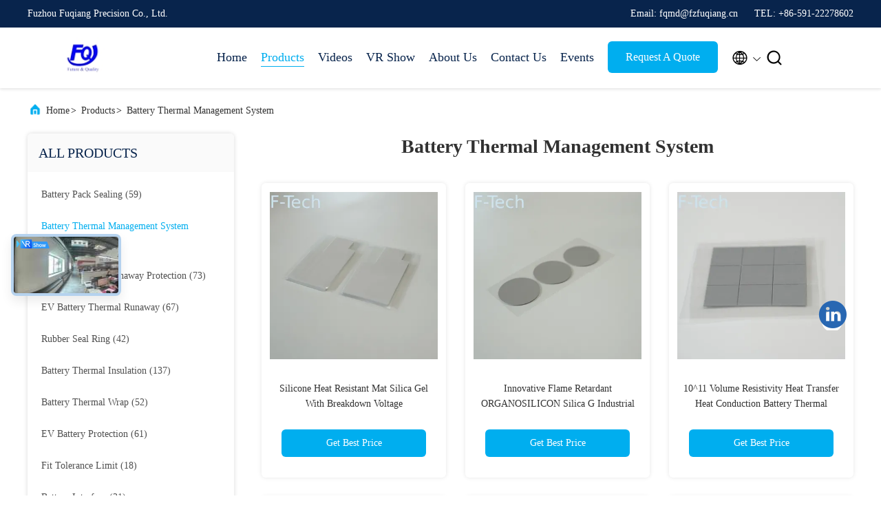

--- FILE ---
content_type: text/html
request_url: https://www.fqbms.com/supplier-4117193p3-battery-thermal-management-system
body_size: 25046
content:

<!DOCTYPE html>
<html lang="en">
<head>
	<meta charset="utf-8">
	<meta http-equiv="X-UA-Compatible" content="IE=edge">
	<meta name="viewport" content="width=device-width, initial-scale=1.0, maximum-scale=5.1">
    <title>Battery Thermal Management System factory, Buy good quality Battery Thermal Management System PRODUCTS from China</title>
    <meta name="keywords" content="china Battery Thermal Management System, Battery Thermal Management System factory, Buy Battery Thermal Management System, Good quality Battery Thermal Management System" />
    <meta name="description" content="Buy low priced Battery Thermal Management System from Battery Thermal Management System factory, We provide good quality Battery Thermal Management System from China." />
     <link rel='preload'
					  href=/photo/fqbms/sitetpl/style/commonV2.css?ver=1715327758 as='style'><link type='text/css' rel='stylesheet'
					  href=/photo/fqbms/sitetpl/style/commonV2.css?ver=1715327758 media='all'><meta property="og:title" content="Battery Thermal Management System factory, Buy good quality Battery Thermal Management System PRODUCTS from China" />
<meta property="og:description" content="Buy low priced Battery Thermal Management System from Battery Thermal Management System factory, We provide good quality Battery Thermal Management System from China." />
<meta property="og:type" content="product" />
<meta property="og:availability" content="instock" />
<meta property="og:site_name" content="Fuzhou Fuqiang Precision Co., Ltd." />
<meta property="og:url" content="https://www.fqbms.com/supplier-4117193p3-battery-thermal-management-system" />
<meta property="og:image" content="https://www.fqbms.com/photo/pt170817331-silicone_heat_resistant_mat_silica_gel_with_breakdown_voltage.jpg" />
<link rel="canonical" href="https://www.fqbms.com/supplier-4117193p3-battery-thermal-management-system" />
<link rel="alternate" href="https://m.fqbms.com/supplier-4117193p3-battery-thermal-management-system" media="only screen and (max-width: 640px)" />
<style type="text/css">
/*<![CDATA[*/
.consent__cookie {position: fixed;top: 0;left: 0;width: 100%;height: 0%;z-index: 100000;}.consent__cookie_bg {position: fixed;top: 0;left: 0;width: 100%;height: 100%;background: #000;opacity: .6;display: none }.consent__cookie_rel {position: fixed;bottom:0;left: 0;width: 100%;background: #fff;display: -webkit-box;display: -ms-flexbox;display: flex;flex-wrap: wrap;padding: 24px 80px;-webkit-box-sizing: border-box;box-sizing: border-box;-webkit-box-pack: justify;-ms-flex-pack: justify;justify-content: space-between;-webkit-transition: all ease-in-out .3s;transition: all ease-in-out .3s }.consent__close {position: absolute;top: 20px;right: 20px;cursor: pointer }.consent__close svg {fill: #777 }.consent__close:hover svg {fill: #000 }.consent__cookie_box {flex: 1;word-break: break-word;}.consent__warm {color: #777;font-size: 16px;margin-bottom: 12px;line-height: 19px }.consent__title {color: #333;font-size: 20px;font-weight: 600;margin-bottom: 12px;line-height: 23px }.consent__itxt {color: #333;font-size: 14px;margin-bottom: 12px;display: -webkit-box;display: -ms-flexbox;display: flex;-webkit-box-align: center;-ms-flex-align: center;align-items: center }.consent__itxt i {display: -webkit-inline-box;display: -ms-inline-flexbox;display: inline-flex;width: 28px;height: 28px;border-radius: 50%;background: #e0f9e9;margin-right: 8px;-webkit-box-align: center;-ms-flex-align: center;align-items: center;-webkit-box-pack: center;-ms-flex-pack: center;justify-content: center }.consent__itxt svg {fill: #3ca860 }.consent__txt {color: #a6a6a6;font-size: 14px;margin-bottom: 8px;line-height: 17px }.consent__btns {display: -webkit-box;display: -ms-flexbox;display: flex;-webkit-box-orient: vertical;-webkit-box-direction: normal;-ms-flex-direction: column;flex-direction: column;-webkit-box-pack: center;-ms-flex-pack: center;justify-content: center;flex-shrink: 0;}.consent__btn {width: 280px;height: 40px;line-height: 40px;text-align: center;background: #3ca860;color: #fff;border-radius: 4px;margin: 8px 0;-webkit-box-sizing: border-box;box-sizing: border-box;cursor: pointer;font-size:14px}.consent__btn:hover {background: #00823b }.consent__btn.empty {color: #3ca860;border: 1px solid #3ca860;background: #fff }.consent__btn.empty:hover {background: #3ca860;color: #fff }.open .consent__cookie_bg {display: block }.open .consent__cookie_rel {bottom: 0 }@media (max-width: 760px) {.consent__btns {width: 100%;align-items: center;}.consent__cookie_rel {padding: 20px 24px }}.consent__cookie.open {display: block;}.consent__cookie {display: none;}
/*]]>*/
</style>
<script type="text/javascript">
/*<![CDATA[*/
window.isvideotpl = 0;window.detailurl = '';
var isShowGuide=0;showGuideColor=0;var company_type = 26;var webim_domain = '';

var colorUrl = '';
var aisearch = 0;
var selfUrl = '';
window.playerReportUrl='/vod/view_count/report';
var query_string = ["Products","Show",4117193];
var g_tp = '';
var customtplcolor = 99707;
window.predomainsub = "";
/*]]>*/
</script>
</head>
<body>
<script>
var originProductInfo = '';
var originProductInfo = {"showproduct":1,"pid":"36826045","name":"Thermal Management In Electric Vehicles Aerogel Felt","source_url":"\/quality-36826045-thermal-management-in-electric-vehicles-aerogel-felt","picurl":"\/photo\/pd145578748-thermal_management_in_electric_vehicles_aerogel_felt.jpg","propertyDetail":[["Material","Aerogels"],["Application","Solar System,EV,Power Bank,E-bike,home use\/solar system\/energy store"],["Color","black or customized"],["Product name","Battery Management System"]],"company_name":null,"picurl_c":"\/photo\/pc145578748-thermal_management_in_electric_vehicles_aerogel_felt.jpg","price":"Fuzhou Fuqiang Precision Co.,Ltd.","username":"Fuqiang","viewTime":"Last Login : 4 hours 15 minutes ago","subject":"What is the delivery time on Thermal Management In Electric Vehicles Aerogel Felt","countrycode":""};
var save_url = "/contactsave.html";
var update_url = "/updateinquiry.html";
var productInfo = {};
var defaulProductInfo = {};
var myDate = new Date();
var curDate = myDate.getFullYear()+'-'+(parseInt(myDate.getMonth())+1)+'-'+myDate.getDate();
var message = '';
var default_pop = 1;
var leaveMessageDialog = document.getElementsByClassName('leave-message-dialog')[0]; // 获取弹层
var _$$ = function (dom) {
    return document.querySelectorAll(dom);
};
resInfo = originProductInfo;
resInfo['name'] = resInfo['name'] || '';
defaulProductInfo.pid = resInfo['pid'];
defaulProductInfo.productName = resInfo['name'] ?? '';
defaulProductInfo.productInfo = resInfo['propertyDetail'];
defaulProductInfo.productImg = resInfo['picurl_c'];
defaulProductInfo.subject = resInfo['subject'] ?? '';
defaulProductInfo.productImgAlt = resInfo['name'] ?? '';
var inquirypopup_tmp = 1;
var message = 'Dear,'+'\r\n'+"I am interested in"+' '+trim(resInfo['name'])+", could you send me more details such as type, size, MOQ, material, etc."+'\r\n'+"Thanks!"+'\r\n'+"Waiting for your reply.";
var message_1 = 'Dear,'+'\r\n'+"I am interested in"+' '+trim(resInfo['name'])+", could you send me more details such as type, size, MOQ, material, etc."+'\r\n'+"Thanks!"+'\r\n'+"Waiting for your reply.";
var message_2 = 'Hello,'+'\r\n'+"I am looking for"+' '+trim(resInfo['name'])+", please send me the price, specification and picture."+'\r\n'+"Your swift response will be highly appreciated."+'\r\n'+"Feel free to contact me for more information."+'\r\n'+"Thanks a lot.";
var message_3 = 'Hello,'+'\r\n'+trim(resInfo['name'])+' '+"meets my expectations."+'\r\n'+"Please give me the best price and some other product information."+'\r\n'+"Feel free to contact me via my mail."+'\r\n'+"Thanks a lot.";

var message_4 = 'Dear,'+'\r\n'+"What is the FOB price on your"+' '+trim(resInfo['name'])+'?'+'\r\n'+"Which is the nearest port name?"+'\r\n'+"Please reply me as soon as possible, it would be better to share further information."+'\r\n'+"Regards!";
var message_5 = 'Hi there,'+'\r\n'+"I am very interested in your"+' '+trim(resInfo['name'])+'.'+'\r\n'+"Please send me your product details."+'\r\n'+"Looking forward to your quick reply."+'\r\n'+"Feel free to contact me by mail."+'\r\n'+"Regards!";

var message_6 = 'Dear,'+'\r\n'+"Please provide us with information about your"+' '+trim(resInfo['name'])+", such as type, size, material, and of course the best price."+'\r\n'+"Looking forward to your quick reply."+'\r\n'+"Thank you!";
var message_7 = 'Dear,'+'\r\n'+"Can you supply"+' '+trim(resInfo['name'])+" for us?"+'\r\n'+"First we want a price list and some product details."+'\r\n'+"I hope to get reply asap and look forward to cooperation."+'\r\n'+"Thank you very much.";
var message_8 = 'hi,'+'\r\n'+"I am looking for"+' '+trim(resInfo['name'])+", please give me some more detailed product information."+'\r\n'+"I look forward to your reply."+'\r\n'+"Thank you!";
var message_9 = 'Hello,'+'\r\n'+"Your"+' '+trim(resInfo['name'])+" meets my requirements very well."+'\r\n'+"Please send me the price, specification, and similar model will be OK."+'\r\n'+"Feel free to chat with me."+'\r\n'+"Thanks!";
var message_10 = 'Dear,'+'\r\n'+"I want to know more about the details and quotation of"+' '+trim(resInfo['name'])+'.'+'\r\n'+"Feel free to contact me."+'\r\n'+"Regards!";

var r = getRandom(1,10);

defaulProductInfo.message = eval("message_"+r);
    defaulProductInfo.message = eval("message_"+r);
        var mytAjax = {

    post: function(url, data, fn) {
        var xhr = new XMLHttpRequest();
        xhr.open("POST", url, true);
        xhr.setRequestHeader("Content-Type", "application/x-www-form-urlencoded;charset=UTF-8");
        xhr.setRequestHeader("X-Requested-With", "XMLHttpRequest");
        xhr.setRequestHeader('Content-Type','text/plain;charset=UTF-8');
        xhr.onreadystatechange = function() {
            if(xhr.readyState == 4 && (xhr.status == 200 || xhr.status == 304)) {
                fn.call(this, xhr.responseText);
            }
        };
        xhr.send(data);
    },

    postform: function(url, data, fn) {
        var xhr = new XMLHttpRequest();
        xhr.open("POST", url, true);
        xhr.setRequestHeader("X-Requested-With", "XMLHttpRequest");
        xhr.onreadystatechange = function() {
            if(xhr.readyState == 4 && (xhr.status == 200 || xhr.status == 304)) {
                fn.call(this, xhr.responseText);
            }
        };
        xhr.send(data);
    }
};
/*window.onload = function(){
    leaveMessageDialog = document.getElementsByClassName('leave-message-dialog')[0];
    if (window.localStorage.recordDialogStatus=='undefined' || (window.localStorage.recordDialogStatus!='undefined' && window.localStorage.recordDialogStatus != curDate)) {
        setTimeout(function(){
            if(parseInt(inquirypopup_tmp%10) == 1){
                creatDialog(defaulProductInfo, 1);
            }
        }, 6000);
    }
};*/
function trim(str)
{
    str = str.replace(/(^\s*)/g,"");
    return str.replace(/(\s*$)/g,"");
};
function getRandom(m,n){
    var num = Math.floor(Math.random()*(m - n) + n);
    return num;
};
function strBtn(param) {

    var starattextarea = document.getElementById("textareamessage").value.length;
    var email = document.getElementById("startEmail").value;

    var default_tip = document.querySelectorAll(".watermark_container").length;
    if (20 < starattextarea && starattextarea < 3000) {
        if(default_tip>0){
            document.getElementById("textareamessage1").parentNode.parentNode.nextElementSibling.style.display = "none";
        }else{
            document.getElementById("textareamessage1").parentNode.nextElementSibling.style.display = "none";
        }

    } else {
        if(default_tip>0){
            document.getElementById("textareamessage1").parentNode.parentNode.nextElementSibling.style.display = "block";
        }else{
            document.getElementById("textareamessage1").parentNode.nextElementSibling.style.display = "block";
        }

        return;
    }

    // var re = /^([a-zA-Z0-9_-])+@([a-zA-Z0-9_-])+\.([a-zA-Z0-9_-])+/i;/*邮箱不区分大小写*/
    var re = /^[a-zA-Z0-9][\w-]*(\.?[\w-]+)*@[a-zA-Z0-9-]+(\.[a-zA-Z0-9]+)+$/i;
    if (!re.test(email)) {
        document.getElementById("startEmail").nextElementSibling.style.display = "block";
        return;
    } else {
        document.getElementById("startEmail").nextElementSibling.style.display = "none";
    }

    var subject = document.getElementById("pop_subject").value;
    var pid = document.getElementById("pop_pid").value;
    var message = document.getElementById("textareamessage").value;
    var sender_email = document.getElementById("startEmail").value;
    var tel = '';
    if (document.getElementById("tel0") != undefined && document.getElementById("tel0") != '')
        tel = document.getElementById("tel0").value;
    var form_serialize = '&tel='+tel;

    form_serialize = form_serialize.replace(/\+/g, "%2B");
    mytAjax.post(save_url,"pid="+pid+"&subject="+subject+"&email="+sender_email+"&message="+(message)+form_serialize,function(res){
        var mes = JSON.parse(res);
        if(mes.status == 200){
            var iid = mes.iid;
            document.getElementById("pop_iid").value = iid;
            document.getElementById("pop_uuid").value = mes.uuid;

            if(typeof gtag_report_conversion === "function"){
                gtag_report_conversion();//执行统计js代码
            }
            if(typeof fbq === "function"){
                fbq('track','Purchase');//执行统计js代码
            }
        }
    });
    for (var index = 0; index < document.querySelectorAll(".dialog-content-pql").length; index++) {
        document.querySelectorAll(".dialog-content-pql")[index].style.display = "none";
    };
    $('#idphonepql').val(tel);
    document.getElementById("dialog-content-pql-id").style.display = "block";
    ;
};
function twoBtnOk(param) {

    var selectgender = document.getElementById("Mr").innerHTML;
    var iid = document.getElementById("pop_iid").value;
    var sendername = document.getElementById("idnamepql").value;
    var senderphone = document.getElementById("idphonepql").value;
    var sendercname = document.getElementById("idcompanypql").value;
    var uuid = document.getElementById("pop_uuid").value;
    var gender = 2;
    if(selectgender == 'Mr.') gender = 0;
    if(selectgender == 'Mrs.') gender = 1;
    var pid = document.getElementById("pop_pid").value;
    var form_serialize = '';

        form_serialize = form_serialize.replace(/\+/g, "%2B");

    mytAjax.post(update_url,"iid="+iid+"&gender="+gender+"&uuid="+uuid+"&name="+(sendername)+"&tel="+(senderphone)+"&company="+(sendercname)+form_serialize,function(res){});

    for (var index = 0; index < document.querySelectorAll(".dialog-content-pql").length; index++) {
        document.querySelectorAll(".dialog-content-pql")[index].style.display = "none";
    };
    document.getElementById("dialog-content-pql-ok").style.display = "block";

};
function toCheckMust(name) {
    $('#'+name+'error').hide();
}
function handClidk(param) {
    var starattextarea = document.getElementById("textareamessage1").value.length;
    var email = document.getElementById("startEmail1").value;
    var default_tip = document.querySelectorAll(".watermark_container").length;
    if (20 < starattextarea && starattextarea < 3000) {
        if(default_tip>0){
            document.getElementById("textareamessage1").parentNode.parentNode.nextElementSibling.style.display = "none";
        }else{
            document.getElementById("textareamessage1").parentNode.nextElementSibling.style.display = "none";
        }

    } else {
        if(default_tip>0){
            document.getElementById("textareamessage1").parentNode.parentNode.nextElementSibling.style.display = "block";
        }else{
            document.getElementById("textareamessage1").parentNode.nextElementSibling.style.display = "block";
        }

        return;
    }

    // var re = /^([a-zA-Z0-9_-])+@([a-zA-Z0-9_-])+\.([a-zA-Z0-9_-])+/i;
    var re = /^[a-zA-Z0-9][\w-]*(\.?[\w-]+)*@[a-zA-Z0-9-]+(\.[a-zA-Z0-9]+)+$/i;
    if (!re.test(email)) {
        document.getElementById("startEmail1").nextElementSibling.style.display = "block";
        return;
    } else {
        document.getElementById("startEmail1").nextElementSibling.style.display = "none";
    }

    var subject = document.getElementById("pop_subject").value;
    var pid = document.getElementById("pop_pid").value;
    var message = document.getElementById("textareamessage1").value;
    var sender_email = document.getElementById("startEmail1").value;
    var form_serialize = tel = '';
    if (document.getElementById("tel1") != undefined && document.getElementById("tel1") != '')
        tel = document.getElementById("tel1").value;
        mytAjax.post(save_url,"email="+sender_email+"&tel="+tel+"&pid="+pid+"&message="+message+"&subject="+subject+form_serialize,function(res){

        var mes = JSON.parse(res);
        if(mes.status == 200){
            var iid = mes.iid;
            document.getElementById("pop_iid").value = iid;
            document.getElementById("pop_uuid").value = mes.uuid;
            if(typeof gtag_report_conversion === "function"){
                gtag_report_conversion();//执行统计js代码
            }
        }

    });
    for (var index = 0; index < document.querySelectorAll(".dialog-content-pql").length; index++) {
        document.querySelectorAll(".dialog-content-pql")[index].style.display = "none";
    };
    $('#idphonepql').val(tel);
    document.getElementById("dialog-content-pql-id").style.display = "block";

};
window.addEventListener('load', function () {
    $('.checkbox-wrap label').each(function(){
        if($(this).find('input').prop('checked')){
            $(this).addClass('on')
        }else {
            $(this).removeClass('on')
        }
    })
    $(document).on('click', '.checkbox-wrap label' , function(ev){
        if (ev.target.tagName.toUpperCase() != 'INPUT') {
            $(this).toggleClass('on')
        }
    })
})

function hand_video(pdata) {
    data = JSON.parse(pdata);
    productInfo.productName = data.productName;
    productInfo.productInfo = data.productInfo;
    productInfo.productImg = data.productImg;
    productInfo.subject = data.subject;

    var message = 'Dear,'+'\r\n'+"I am interested in"+' '+trim(data.productName)+", could you send me more details such as type, size, quantity, material, etc."+'\r\n'+"Thanks!"+'\r\n'+"Waiting for your reply.";

    var message = 'Dear,'+'\r\n'+"I am interested in"+' '+trim(data.productName)+", could you send me more details such as type, size, MOQ, material, etc."+'\r\n'+"Thanks!"+'\r\n'+"Waiting for your reply.";
    var message_1 = 'Dear,'+'\r\n'+"I am interested in"+' '+trim(data.productName)+", could you send me more details such as type, size, MOQ, material, etc."+'\r\n'+"Thanks!"+'\r\n'+"Waiting for your reply.";
    var message_2 = 'Hello,'+'\r\n'+"I am looking for"+' '+trim(data.productName)+", please send me the price, specification and picture."+'\r\n'+"Your swift response will be highly appreciated."+'\r\n'+"Feel free to contact me for more information."+'\r\n'+"Thanks a lot.";
    var message_3 = 'Hello,'+'\r\n'+trim(data.productName)+' '+"meets my expectations."+'\r\n'+"Please give me the best price and some other product information."+'\r\n'+"Feel free to contact me via my mail."+'\r\n'+"Thanks a lot.";

    var message_4 = 'Dear,'+'\r\n'+"What is the FOB price on your"+' '+trim(data.productName)+'?'+'\r\n'+"Which is the nearest port name?"+'\r\n'+"Please reply me as soon as possible, it would be better to share further information."+'\r\n'+"Regards!";
    var message_5 = 'Hi there,'+'\r\n'+"I am very interested in your"+' '+trim(data.productName)+'.'+'\r\n'+"Please send me your product details."+'\r\n'+"Looking forward to your quick reply."+'\r\n'+"Feel free to contact me by mail."+'\r\n'+"Regards!";

    var message_6 = 'Dear,'+'\r\n'+"Please provide us with information about your"+' '+trim(data.productName)+", such as type, size, material, and of course the best price."+'\r\n'+"Looking forward to your quick reply."+'\r\n'+"Thank you!";
    var message_7 = 'Dear,'+'\r\n'+"Can you supply"+' '+trim(data.productName)+" for us?"+'\r\n'+"First we want a price list and some product details."+'\r\n'+"I hope to get reply asap and look forward to cooperation."+'\r\n'+"Thank you very much.";
    var message_8 = 'hi,'+'\r\n'+"I am looking for"+' '+trim(data.productName)+", please give me some more detailed product information."+'\r\n'+"I look forward to your reply."+'\r\n'+"Thank you!";
    var message_9 = 'Hello,'+'\r\n'+"Your"+' '+trim(data.productName)+" meets my requirements very well."+'\r\n'+"Please send me the price, specification, and similar model will be OK."+'\r\n'+"Feel free to chat with me."+'\r\n'+"Thanks!";
    var message_10 = 'Dear,'+'\r\n'+"I want to know more about the details and quotation of"+' '+trim(data.productName)+'.'+'\r\n'+"Feel free to contact me."+'\r\n'+"Regards!";

    var r = getRandom(1,10);

    productInfo.message = eval("message_"+r);
            if(parseInt(inquirypopup_tmp/10) == 1){
        productInfo.message = "";
    }
    productInfo.pid = data.pid;
    creatDialog(productInfo, 2);
};

function handDialog(pdata) {
    data = JSON.parse(pdata);
    productInfo.productName = data.productName;
    productInfo.productInfo = data.productInfo;
    productInfo.productImg = data.productImg;
    productInfo.subject = data.subject;

    var message = 'Dear,'+'\r\n'+"I am interested in"+' '+trim(data.productName)+", could you send me more details such as type, size, quantity, material, etc."+'\r\n'+"Thanks!"+'\r\n'+"Waiting for your reply.";

    var message = 'Dear,'+'\r\n'+"I am interested in"+' '+trim(data.productName)+", could you send me more details such as type, size, MOQ, material, etc."+'\r\n'+"Thanks!"+'\r\n'+"Waiting for your reply.";
    var message_1 = 'Dear,'+'\r\n'+"I am interested in"+' '+trim(data.productName)+", could you send me more details such as type, size, MOQ, material, etc."+'\r\n'+"Thanks!"+'\r\n'+"Waiting for your reply.";
    var message_2 = 'Hello,'+'\r\n'+"I am looking for"+' '+trim(data.productName)+", please send me the price, specification and picture."+'\r\n'+"Your swift response will be highly appreciated."+'\r\n'+"Feel free to contact me for more information."+'\r\n'+"Thanks a lot.";
    var message_3 = 'Hello,'+'\r\n'+trim(data.productName)+' '+"meets my expectations."+'\r\n'+"Please give me the best price and some other product information."+'\r\n'+"Feel free to contact me via my mail."+'\r\n'+"Thanks a lot.";

    var message_4 = 'Dear,'+'\r\n'+"What is the FOB price on your"+' '+trim(data.productName)+'?'+'\r\n'+"Which is the nearest port name?"+'\r\n'+"Please reply me as soon as possible, it would be better to share further information."+'\r\n'+"Regards!";
    var message_5 = 'Hi there,'+'\r\n'+"I am very interested in your"+' '+trim(data.productName)+'.'+'\r\n'+"Please send me your product details."+'\r\n'+"Looking forward to your quick reply."+'\r\n'+"Feel free to contact me by mail."+'\r\n'+"Regards!";

    var message_6 = 'Dear,'+'\r\n'+"Please provide us with information about your"+' '+trim(data.productName)+", such as type, size, material, and of course the best price."+'\r\n'+"Looking forward to your quick reply."+'\r\n'+"Thank you!";
    var message_7 = 'Dear,'+'\r\n'+"Can you supply"+' '+trim(data.productName)+" for us?"+'\r\n'+"First we want a price list and some product details."+'\r\n'+"I hope to get reply asap and look forward to cooperation."+'\r\n'+"Thank you very much.";
    var message_8 = 'hi,'+'\r\n'+"I am looking for"+' '+trim(data.productName)+", please give me some more detailed product information."+'\r\n'+"I look forward to your reply."+'\r\n'+"Thank you!";
    var message_9 = 'Hello,'+'\r\n'+"Your"+' '+trim(data.productName)+" meets my requirements very well."+'\r\n'+"Please send me the price, specification, and similar model will be OK."+'\r\n'+"Feel free to chat with me."+'\r\n'+"Thanks!";
    var message_10 = 'Dear,'+'\r\n'+"I want to know more about the details and quotation of"+' '+trim(data.productName)+'.'+'\r\n'+"Feel free to contact me."+'\r\n'+"Regards!";

    var r = getRandom(1,10);
    productInfo.message = eval("message_"+r);
            if(parseInt(inquirypopup_tmp/10) == 1){
        productInfo.message = "";
    }
    productInfo.pid = data.pid;
    creatDialog(productInfo, 2);
};

function closepql(param) {

    leaveMessageDialog.style.display = 'none';
};

function closepql2(param) {

    for (var index = 0; index < document.querySelectorAll(".dialog-content-pql").length; index++) {
        document.querySelectorAll(".dialog-content-pql")[index].style.display = "none";
    };
    document.getElementById("dialog-content-pql-ok").style.display = "block";
};

function decodeHtmlEntities(str) {
    var tempElement = document.createElement('div');
    tempElement.innerHTML = str;
    return tempElement.textContent || tempElement.innerText || '';
}

function initProduct(productInfo,type){

    productInfo.productName = decodeHtmlEntities(productInfo.productName);
    productInfo.message = decodeHtmlEntities(productInfo.message);

    leaveMessageDialog = document.getElementsByClassName('leave-message-dialog')[0];
    leaveMessageDialog.style.display = "block";
    if(type == 3){
        var popinquiryemail = document.getElementById("popinquiryemail").value;
        _$$("#startEmail1")[0].value = popinquiryemail;
    }else{
        _$$("#startEmail1")[0].value = "";
    }
    _$$("#startEmail")[0].value = "";
    _$$("#idnamepql")[0].value = "";
    _$$("#idphonepql")[0].value = "";
    _$$("#idcompanypql")[0].value = "";

    _$$("#pop_pid")[0].value = productInfo.pid;
    _$$("#pop_subject")[0].value = productInfo.subject;
    
    if(parseInt(inquirypopup_tmp/10) == 1){
        productInfo.message = "";
    }

    _$$("#textareamessage1")[0].value = productInfo.message;
    _$$("#textareamessage")[0].value = productInfo.message;

    _$$("#dialog-content-pql-id .titlep")[0].innerHTML = productInfo.productName;
    _$$("#dialog-content-pql-id img")[0].setAttribute("src", productInfo.productImg);
    _$$("#dialog-content-pql-id img")[0].setAttribute("alt", productInfo.productImgAlt);

    _$$("#dialog-content-pql-id-hand img")[0].setAttribute("src", productInfo.productImg);
    _$$("#dialog-content-pql-id-hand img")[0].setAttribute("alt", productInfo.productImgAlt);
    _$$("#dialog-content-pql-id-hand .titlep")[0].innerHTML = productInfo.productName;

    if (productInfo.productInfo.length > 0) {
        var ul2, ul;
        ul = document.createElement("ul");
        for (var index = 0; index < productInfo.productInfo.length; index++) {
            var el = productInfo.productInfo[index];
            var li = document.createElement("li");
            var span1 = document.createElement("span");
            span1.innerHTML = el[0] + ":";
            var span2 = document.createElement("span");
            span2.innerHTML = el[1];
            li.appendChild(span1);
            li.appendChild(span2);
            ul.appendChild(li);

        }
        ul2 = ul.cloneNode(true);
        if (type === 1) {
            _$$("#dialog-content-pql-id .left")[0].replaceChild(ul, _$$("#dialog-content-pql-id .left ul")[0]);
        } else {
            _$$("#dialog-content-pql-id-hand .left")[0].replaceChild(ul2, _$$("#dialog-content-pql-id-hand .left ul")[0]);
            _$$("#dialog-content-pql-id .left")[0].replaceChild(ul, _$$("#dialog-content-pql-id .left ul")[0]);
        }
    };
    for (var index = 0; index < _$$("#dialog-content-pql-id .right ul li").length; index++) {
        _$$("#dialog-content-pql-id .right ul li")[index].addEventListener("click", function (params) {
            _$$("#dialog-content-pql-id .right #Mr")[0].innerHTML = this.innerHTML
        }, false)

    };

};
function closeInquiryCreateDialog() {
    document.getElementById("xuanpan_dialog_box_pql").style.display = "none";
};
function showInquiryCreateDialog() {
    document.getElementById("xuanpan_dialog_box_pql").style.display = "block";
};
function submitPopInquiry(){
    var message = document.getElementById("inquiry_message").value;
    var email = document.getElementById("inquiry_email").value;
    var subject = defaulProductInfo.subject;
    var pid = defaulProductInfo.pid;
    if (email === undefined) {
        showInquiryCreateDialog();
        document.getElementById("inquiry_email").style.border = "1px solid red";
        return false;
    };
    if (message === undefined) {
        showInquiryCreateDialog();
        document.getElementById("inquiry_message").style.border = "1px solid red";
        return false;
    };
    if (email.search(/^\w+((-\w+)|(\.\w+))*\@[A-Za-z0-9]+((\.|-)[A-Za-z0-9]+)*\.[A-Za-z0-9]+$/) == -1) {
        document.getElementById("inquiry_email").style.border= "1px solid red";
        showInquiryCreateDialog();
        return false;
    } else {
        document.getElementById("inquiry_email").style.border= "";
    };
    if (message.length < 20 || message.length >3000) {
        showInquiryCreateDialog();
        document.getElementById("inquiry_message").style.border = "1px solid red";
        return false;
    } else {
        document.getElementById("inquiry_message").style.border = "";
    };
    var tel = '';
    if (document.getElementById("tel") != undefined && document.getElementById("tel") != '')
        tel = document.getElementById("tel").value;

    mytAjax.post(save_url,"pid="+pid+"&subject="+subject+"&email="+email+"&message="+(message)+'&tel='+tel,function(res){
        var mes = JSON.parse(res);
        if(mes.status == 200){
            var iid = mes.iid;
            document.getElementById("pop_iid").value = iid;
            document.getElementById("pop_uuid").value = mes.uuid;

        }
    });
    initProduct(defaulProductInfo);
    for (var index = 0; index < document.querySelectorAll(".dialog-content-pql").length; index++) {
        document.querySelectorAll(".dialog-content-pql")[index].style.display = "none";
    };
    $('#idphonepql').val(tel);
    document.getElementById("dialog-content-pql-id").style.display = "block";

};

//带附件上传
function submitPopInquiryfile(email_id,message_id,check_sort,name_id,phone_id,company_id,attachments){

    if(typeof(check_sort) == 'undefined'){
        check_sort = 0;
    }
    var message = document.getElementById(message_id).value;
    var email = document.getElementById(email_id).value;
    var attachments = document.getElementById(attachments).value;
    if(typeof(name_id) !== 'undefined' && name_id != ""){
        var name  = document.getElementById(name_id).value;
    }
    if(typeof(phone_id) !== 'undefined' && phone_id != ""){
        var phone = document.getElementById(phone_id).value;
    }
    if(typeof(company_id) !== 'undefined' && company_id != ""){
        var company = document.getElementById(company_id).value;
    }
    var subject = defaulProductInfo.subject;
    var pid = defaulProductInfo.pid;

    if(check_sort == 0){
        if (email === undefined) {
            showInquiryCreateDialog();
            document.getElementById(email_id).style.border = "1px solid red";
            return false;
        };
        if (message === undefined) {
            showInquiryCreateDialog();
            document.getElementById(message_id).style.border = "1px solid red";
            return false;
        };

        if (email.search(/^\w+((-\w+)|(\.\w+))*\@[A-Za-z0-9]+((\.|-)[A-Za-z0-9]+)*\.[A-Za-z0-9]+$/) == -1) {
            document.getElementById(email_id).style.border= "1px solid red";
            showInquiryCreateDialog();
            return false;
        } else {
            document.getElementById(email_id).style.border= "";
        };
        if (message.length < 20 || message.length >3000) {
            showInquiryCreateDialog();
            document.getElementById(message_id).style.border = "1px solid red";
            return false;
        } else {
            document.getElementById(message_id).style.border = "";
        };
    }else{

        if (message === undefined) {
            showInquiryCreateDialog();
            document.getElementById(message_id).style.border = "1px solid red";
            return false;
        };

        if (email === undefined) {
            showInquiryCreateDialog();
            document.getElementById(email_id).style.border = "1px solid red";
            return false;
        };

        if (message.length < 20 || message.length >3000) {
            showInquiryCreateDialog();
            document.getElementById(message_id).style.border = "1px solid red";
            return false;
        } else {
            document.getElementById(message_id).style.border = "";
        };

        if (email.search(/^\w+((-\w+)|(\.\w+))*\@[A-Za-z0-9]+((\.|-)[A-Za-z0-9]+)*\.[A-Za-z0-9]+$/) == -1) {
            document.getElementById(email_id).style.border= "1px solid red";
            showInquiryCreateDialog();
            return false;
        } else {
            document.getElementById(email_id).style.border= "";
        };

    };

    mytAjax.post(save_url,"pid="+pid+"&subject="+subject+"&email="+email+"&message="+message+"&company="+company+"&attachments="+attachments,function(res){
        var mes = JSON.parse(res);
        if(mes.status == 200){
            var iid = mes.iid;
            document.getElementById("pop_iid").value = iid;
            document.getElementById("pop_uuid").value = mes.uuid;

            if(typeof gtag_report_conversion === "function"){
                gtag_report_conversion();//执行统计js代码
            }
            if(typeof fbq === "function"){
                fbq('track','Purchase');//执行统计js代码
            }
        }
    });
    initProduct(defaulProductInfo);

    if(name !== undefined && name != ""){
        _$$("#idnamepql")[0].value = name;
    }

    if(phone !== undefined && phone != ""){
        _$$("#idphonepql")[0].value = phone;
    }

    if(company !== undefined && company != ""){
        _$$("#idcompanypql")[0].value = company;
    }

    for (var index = 0; index < document.querySelectorAll(".dialog-content-pql").length; index++) {
        document.querySelectorAll(".dialog-content-pql")[index].style.display = "none";
    };
    document.getElementById("dialog-content-pql-id").style.display = "block";

};
function submitPopInquiryByParam(email_id,message_id,check_sort,name_id,phone_id,company_id){

    if(typeof(check_sort) == 'undefined'){
        check_sort = 0;
    }

    var senderphone = '';
    var message = document.getElementById(message_id).value;
    var email = document.getElementById(email_id).value;
    if(typeof(name_id) !== 'undefined' && name_id != ""){
        var name  = document.getElementById(name_id).value;
    }
    if(typeof(phone_id) !== 'undefined' && phone_id != ""){
        var phone = document.getElementById(phone_id).value;
        senderphone = phone;
    }
    if(typeof(company_id) !== 'undefined' && company_id != ""){
        var company = document.getElementById(company_id).value;
    }
    var subject = defaulProductInfo.subject;
    var pid = defaulProductInfo.pid;

    if(check_sort == 0){
        if (email === undefined) {
            showInquiryCreateDialog();
            document.getElementById(email_id).style.border = "1px solid red";
            return false;
        };
        if (message === undefined) {
            showInquiryCreateDialog();
            document.getElementById(message_id).style.border = "1px solid red";
            return false;
        };

        if (email.search(/^\w+((-\w+)|(\.\w+))*\@[A-Za-z0-9]+((\.|-)[A-Za-z0-9]+)*\.[A-Za-z0-9]+$/) == -1) {
            document.getElementById(email_id).style.border= "1px solid red";
            showInquiryCreateDialog();
            return false;
        } else {
            document.getElementById(email_id).style.border= "";
        };
        if (message.length < 20 || message.length >3000) {
            showInquiryCreateDialog();
            document.getElementById(message_id).style.border = "1px solid red";
            return false;
        } else {
            document.getElementById(message_id).style.border = "";
        };
    }else{

        if (message === undefined) {
            showInquiryCreateDialog();
            document.getElementById(message_id).style.border = "1px solid red";
            return false;
        };

        if (email === undefined) {
            showInquiryCreateDialog();
            document.getElementById(email_id).style.border = "1px solid red";
            return false;
        };

        if (message.length < 20 || message.length >3000) {
            showInquiryCreateDialog();
            document.getElementById(message_id).style.border = "1px solid red";
            return false;
        } else {
            document.getElementById(message_id).style.border = "";
        };

        if (email.search(/^\w+((-\w+)|(\.\w+))*\@[A-Za-z0-9]+((\.|-)[A-Za-z0-9]+)*\.[A-Za-z0-9]+$/) == -1) {
            document.getElementById(email_id).style.border= "1px solid red";
            showInquiryCreateDialog();
            return false;
        } else {
            document.getElementById(email_id).style.border= "";
        };

    };

    var productsku = "";
    if($("#product_sku").length > 0){
        productsku = $("#product_sku").html();
    }

    mytAjax.post(save_url,"tel="+senderphone+"&pid="+pid+"&subject="+subject+"&email="+email+"&message="+message+"&messagesku="+encodeURI(productsku),function(res){
        var mes = JSON.parse(res);
        if(mes.status == 200){
            var iid = mes.iid;
            document.getElementById("pop_iid").value = iid;
            document.getElementById("pop_uuid").value = mes.uuid;

            if(typeof gtag_report_conversion === "function"){
                gtag_report_conversion();//执行统计js代码
            }
            if(typeof fbq === "function"){
                fbq('track','Purchase');//执行统计js代码
            }
        }
    });
    initProduct(defaulProductInfo);

    if(name !== undefined && name != ""){
        _$$("#idnamepql")[0].value = name;
    }

    if(phone !== undefined && phone != ""){
        _$$("#idphonepql")[0].value = phone;
    }

    if(company !== undefined && company != ""){
        _$$("#idcompanypql")[0].value = company;
    }

    for (var index = 0; index < document.querySelectorAll(".dialog-content-pql").length; index++) {
        document.querySelectorAll(".dialog-content-pql")[index].style.display = "none";

    };
    document.getElementById("dialog-content-pql-id").style.display = "block";

};

function creat_videoDialog(productInfo, type) {

    if(type == 1){
        if(default_pop != 1){
            return false;
        }
        window.localStorage.recordDialogStatus = curDate;
    }else{
        default_pop = 0;
    }
    initProduct(productInfo, type);
    if (type === 1) {
        // 自动弹出
        for (var index = 0; index < document.querySelectorAll(".dialog-content-pql").length; index++) {

            document.querySelectorAll(".dialog-content-pql")[index].style.display = "none";
        };
        document.getElementById("dialog-content-pql").style.display = "block";
    } else {
        // 手动弹出
        for (var index = 0; index < document.querySelectorAll(".dialog-content-pql").length; index++) {
            document.querySelectorAll(".dialog-content-pql")[index].style.display = "none";
        };
        document.getElementById("dialog-content-pql-id-hand").style.display = "block";
    }
}

function creatDialog(productInfo, type) {

    if(type == 1){
        if(default_pop != 1){
            return false;
        }
        window.localStorage.recordDialogStatus = curDate;
    }else{
        default_pop = 0;
    }
    initProduct(productInfo, type);
    if (type === 1) {
        // 自动弹出
        for (var index = 0; index < document.querySelectorAll(".dialog-content-pql").length; index++) {

            document.querySelectorAll(".dialog-content-pql")[index].style.display = "none";
        };
        document.getElementById("dialog-content-pql").style.display = "block";
    } else {
        // 手动弹出
        for (var index = 0; index < document.querySelectorAll(".dialog-content-pql").length; index++) {
            document.querySelectorAll(".dialog-content-pql")[index].style.display = "none";
        };
        document.getElementById("dialog-content-pql-id-hand").style.display = "block";
    }
}

//带邮箱信息打开询盘框 emailtype=1表示带入邮箱
function openDialog(emailtype){
    var type = 2;//不带入邮箱，手动弹出
    if(emailtype == 1){
        var popinquiryemail = document.getElementById("popinquiryemail").value;
        // var re = /^([a-zA-Z0-9_-])+@([a-zA-Z0-9_-])+\.([a-zA-Z0-9_-])+/i;
        var re = /^[a-zA-Z0-9][\w-]*(\.?[\w-]+)*@[a-zA-Z0-9-]+(\.[a-zA-Z0-9]+)+$/i;
        if (!re.test(popinquiryemail)) {
            //前端提示样式;
            showInquiryCreateDialog();
            document.getElementById("popinquiryemail").style.border = "1px solid red";
            return false;
        } else {
            //前端提示样式;
        }
        var type = 3;
    }
    creatDialog(defaulProductInfo,type);
}

//上传附件
function inquiryUploadFile(){
    var fileObj = document.querySelector("#fileId").files[0];
    //构建表单数据
    var formData = new FormData();
    var filesize = fileObj.size;
    if(filesize > 10485760 || filesize == 0) {
        document.getElementById("filetips").style.display = "block";
        return false;
    }else {
        document.getElementById("filetips").style.display = "none";
    }
    formData.append('popinquiryfile', fileObj);
    document.getElementById("quotefileform").reset();
    var save_url = "/inquiryuploadfile.html";
    mytAjax.postform(save_url,formData,function(res){
        var mes = JSON.parse(res);
        if(mes.status == 200){
            document.getElementById("uploader-file-info").innerHTML = document.getElementById("uploader-file-info").innerHTML + "<span class=op>"+mes.attfile.name+"<a class=delatt id=att"+mes.attfile.id+" onclick=delatt("+mes.attfile.id+");>Delete</a></span>";
            var nowattachs = document.getElementById("attachments").value;
            if( nowattachs !== ""){
                var attachs = JSON.parse(nowattachs);
                attachs[mes.attfile.id] = mes.attfile;
            }else{
                var attachs = {};
                attachs[mes.attfile.id] = mes.attfile;
            }
            document.getElementById("attachments").value = JSON.stringify(attachs);
        }
    });
}
//附件删除
function delatt(attid)
{
    var nowattachs = document.getElementById("attachments").value;
    if( nowattachs !== ""){
        var attachs = JSON.parse(nowattachs);
        if(attachs[attid] == ""){
            return false;
        }
        var formData = new FormData();
        var delfile = attachs[attid]['filename'];
        var save_url = "/inquirydelfile.html";
        if(delfile != "") {
            formData.append('delfile', delfile);
            mytAjax.postform(save_url, formData, function (res) {
                if(res !== "") {
                    var mes = JSON.parse(res);
                    if (mes.status == 200) {
                        delete attachs[attid];
                        document.getElementById("attachments").value = JSON.stringify(attachs);
                        var s = document.getElementById("att"+attid);
                        s.parentNode.remove();
                    }
                }
            });
        }
    }else{
        return false;
    }
}

</script>
<div class="leave-message-dialog" style="display: none">
<style>
    .leave-message-dialog .close:before, .leave-message-dialog .close:after{
        content:initial;
    }
</style>
<div class="dialog-content-pql" id="dialog-content-pql" style="display: none">
    <span class="close" onclick="closepql()"><img src="/images/close.png" alt="close"></span>
    <div class="title">
        <p class="firstp-pql">Leave a Message</p>
        <p class="lastp-pql">We will call you back soon!</p>
    </div>
    <div class="form">
        <div class="textarea">
            <textarea style='font-family: robot;'  name="" id="textareamessage" cols="30" rows="10" style="margin-bottom:14px;width:100%"
                placeholder="Please enter your inquiry details."></textarea>
        </div>
        <p class="error-pql"> <span class="icon-pql"><img src="/images/error.png" alt="Fuzhou Fuqiang Precision Co., Ltd."></span> Your message must be between 20-3,000 characters!</p>
        <input id="startEmail" type="text" placeholder="Enter your E-mail" onkeydown="if(event.keyCode === 13){ strBtn();}">
        <p class="error-pql"><span class="icon-pql"><img src="/images/error.png" alt="Fuzhou Fuqiang Precision Co., Ltd."></span> Please check your E-mail! </p>
                <div class="operations">
            <div class='btn' id="submitStart" type="submit" onclick="strBtn()">SUBMIT</div>
        </div>
            </div>
</div>
<div class="dialog-content-pql dialog-content-pql-id" id="dialog-content-pql-id" style="display:none">
        <span class="close" onclick="closepql2()"><svg t="1648434466530" class="icon" viewBox="0 0 1024 1024" version="1.1" xmlns="http://www.w3.org/2000/svg" p-id="2198" width="16" height="16"><path d="M576 512l277.333333 277.333333-64 64-277.333333-277.333333L234.666667 853.333333 170.666667 789.333333l277.333333-277.333333L170.666667 234.666667 234.666667 170.666667l277.333333 277.333333L789.333333 170.666667 853.333333 234.666667 576 512z" fill="#444444" p-id="2199"></path></svg></span>
    <div class="left">
        <div class="img"><img></div>
        <p class="titlep"></p>
        <ul> </ul>
    </div>
    <div class="right">
                <p class="title">More information facilitates better communication.</p>
                <div style="position: relative;">
            <div class="mr"> <span id="Mr">Mr.</span>
                <ul>
                    <li>Mr.</li>
                    <li>Mrs.</li>
                </ul>
            </div>
            <input style="text-indent: 80px;" type="text" id="idnamepql" placeholder="Input your name">
        </div>
        <input type="text"  id="idphonepql"  placeholder="Phone Number">
        <input type="text" id="idcompanypql"  placeholder="Company" onkeydown="if(event.keyCode === 13){ twoBtnOk();}">
                <div class="btn form_new" id="twoBtnOk" onclick="twoBtnOk()">OK</div>
    </div>
</div>

<div class="dialog-content-pql dialog-content-pql-ok" id="dialog-content-pql-ok" style="display:none">
        <span class="close" onclick="closepql()"><svg t="1648434466530" class="icon" viewBox="0 0 1024 1024" version="1.1" xmlns="http://www.w3.org/2000/svg" p-id="2198" width="16" height="16"><path d="M576 512l277.333333 277.333333-64 64-277.333333-277.333333L234.666667 853.333333 170.666667 789.333333l277.333333-277.333333L170.666667 234.666667 234.666667 170.666667l277.333333 277.333333L789.333333 170.666667 853.333333 234.666667 576 512z" fill="#444444" p-id="2199"></path></svg></span>
    <div class="duihaook"></div>
        <p class="title">Submitted successfully!</p>
        <p class="p1" style="text-align: center; font-size: 18px; margin-top: 14px;">We will call you back soon!</p>
    <div class="btn" onclick="closepql()" id="endOk" style="margin: 0 auto;margin-top: 50px;">OK</div>
</div>
<div class="dialog-content-pql dialog-content-pql-id dialog-content-pql-id-hand" id="dialog-content-pql-id-hand"
    style="display:none">
     <input type="hidden" name="pop_pid" id="pop_pid" value="0">
     <input type="hidden" name="pop_subject" id="pop_subject" value="">
     <input type="hidden" name="pop_iid" id="pop_iid" value="0">
     <input type="hidden" name="pop_uuid" id="pop_uuid" value="0">
        <span class="close" onclick="closepql()"><svg t="1648434466530" class="icon" viewBox="0 0 1024 1024" version="1.1" xmlns="http://www.w3.org/2000/svg" p-id="2198" width="16" height="16"><path d="M576 512l277.333333 277.333333-64 64-277.333333-277.333333L234.666667 853.333333 170.666667 789.333333l277.333333-277.333333L170.666667 234.666667 234.666667 170.666667l277.333333 277.333333L789.333333 170.666667 853.333333 234.666667 576 512z" fill="#444444" p-id="2199"></path></svg></span>
    <div class="left">
        <div class="img"><img></div>
        <p class="titlep"></p>
        <ul> </ul>
    </div>
    <div class="right" style="float:right">
                <div class="title">
            <p class="firstp-pql">Leave a Message</p>
            <p class="lastp-pql">We will call you back soon!</p>
        </div>
                <div class="form">
            <div class="textarea">
                <textarea style='font-family: robot;' name="message" id="textareamessage1" cols="30" rows="10"
                    placeholder="Please enter your inquiry details."></textarea>
            </div>
            <p class="error-pql"> <span class="icon-pql"><img src="/images/error.png" alt="Fuzhou Fuqiang Precision Co., Ltd."></span> Your message must be between 20-3,000 characters!</p>

                            <input style="display:none" id="tel1" name="tel" type="text" oninput="value=value.replace(/[^0-9_+-]/g,'');" placeholder="Phone Number">
                        <input id='startEmail1' name='email' data-type='1' type='text'
                   placeholder="Enter your E-mail"
                   onkeydown='if(event.keyCode === 13){ handClidk();}'>
            
            <p class='error-pql'><span class='icon-pql'>
                    <img src="/images/error.png" alt="Fuzhou Fuqiang Precision Co., Ltd."></span> Please check your E-mail!            </p>

            <div class="operations">
                <div class='btn' id="submitStart1" type="submit" onclick="handClidk()">SUBMIT</div>
            </div>
        </div>
    </div>
</div>
</div>
<div id="xuanpan_dialog_box_pql" class="xuanpan_dialog_box_pql"
    style="display:none;background:rgba(0,0,0,.6);width:100%;height:100%;position: fixed;top:0;left:0;z-index: 999999;">
    <div class="box_pql"
      style="width:526px;height:206px;background:rgba(255,255,255,1);opacity:1;border-radius:4px;position: absolute;left: 50%;top: 50%;transform: translate(-50%,-50%);">
      <div onclick="closeInquiryCreateDialog()" class="close close_create_dialog"
        style="cursor: pointer;height:42px;width:40px;float:right;padding-top: 16px;"><span
          style="display: inline-block;width: 25px;height: 2px;background: rgb(114, 114, 114);transform: rotate(45deg); "><span
            style="display: block;width: 25px;height: 2px;background: rgb(114, 114, 114);transform: rotate(-90deg); "></span></span>
      </div>
      <div
        style="height: 72px; overflow: hidden; text-overflow: ellipsis; display:-webkit-box;-ebkit-line-clamp: 3;-ebkit-box-orient: vertical; margin-top: 58px; padding: 0 84px; font-size: 18px; color: rgba(51, 51, 51, 1); text-align: center; ">
        Please leave your correct email and detailed requirements (20-3,000 characters).</div>
      <div onclick="closeInquiryCreateDialog()" class="close_create_dialog"
        style="width: 139px; height: 36px; background: rgba(253, 119, 34, 1); border-radius: 4px; margin: 16px auto; color: rgba(255, 255, 255, 1); font-size: 18px; line-height: 36px; text-align: center;">
        OK</div>
    </div>
</div>
<style type="text/css">.vr-asidebox {position: fixed; bottom: 290px; left: 16px; width: 160px; height: 90px; background: #eee; overflow: hidden; border: 4px solid rgba(4, 120, 237, 0.24); box-shadow: 0px 8px 16px rgba(0, 0, 0, 0.08); border-radius: 8px; display: none; z-index: 1000; } .vr-small {position: fixed; bottom: 290px; left: 16px; width: 72px; height: 90px; background: url(/images/ctm_icon_vr.png) no-repeat center; background-size: 69.5px; overflow: hidden; display: none; cursor: pointer; z-index: 1000; display: block; text-decoration: none; } .vr-group {position: relative; } .vr-animate {width: 160px; height: 90px; background: #eee; position: relative; } .js-marquee {/*margin-right: 0!important;*/ } .vr-link {position: absolute; top: 0; left: 0; width: 100%; height: 100%; display: none; } .vr-mask {position: absolute; top: 0px; left: 0px; width: 100%; height: 100%; display: block; background: #000; opacity: 0.4; } .vr-jump {position: absolute; top: 0px; left: 0px; width: 100%; height: 100%; display: block; background: url(/images/ctm_icon_see.png) no-repeat center center; background-size: 34px; font-size: 0; } .vr-close {position: absolute; top: 50%; right: 0px; width: 16px; height: 20px; display: block; transform: translate(0, -50%); background: rgba(255, 255, 255, 0.6); border-radius: 4px 0px 0px 4px; cursor: pointer; } .vr-close i {position: absolute; top: 0px; left: 0px; width: 100%; height: 100%; display: block; background: url(/images/ctm_icon_left.png) no-repeat center center; background-size: 16px; } .vr-group:hover .vr-link {display: block; } .vr-logo {position: absolute; top: 4px; left: 4px; width: 50px; height: 14px; background: url(/images/ctm_icon_vrshow.png) no-repeat; background-size: 48px; }
</style>
<a class="vr-small" title="Fuzhou Fuqiang Precision Co., Ltd. Virtual Reality View" href="/vr.html" target="_blank"></a>
<div class="vr-asidebox">
    <div class="vr-group">
        <div class="vr-animate marquee">
            <div class="vr-imgslidr" style="background: url(https://vr.ecerimg.com/data/47/9b/fqbms/vr/cover_thumb.jpg) no-repeat center left;height: 90px;width: 400px;"></div>
        </div>
        <div class="vr-link">
            <span class="vr-mask"></span>
            <a title="Fuzhou Fuqiang Precision Co., Ltd. Virtual Reality View" class="vr-jump" href="/vr.html" target="_blank">vr</a>
            <span class="vr-close" onclick="hideVr()" title="Fold"><i></i></span>
        </div>
        <div class="vr-logo"></div>
    </div>
</div>

<script type="text/javascript">
    function showVr() {
        document.querySelector('.vr-asidebox').style.display = 'block';
        document.querySelector('.vr-small').style.display = 'none';
        setCookie(0)
    }

    function hideVr() {
        document.querySelector('.vr-asidebox').style.display = 'none';
        document.querySelector('.vr-small').style.display = 'block';
        setCookie(1)
    }
    // 读缓存
    function getCookie(name) {
        var arr, reg = new RegExp("(^| )" + name + "=([^;]*)(;|$)");
        if (arr = document.cookie.match(reg))
            return unescape(arr[2]);
        else
            return null;
    }
    // 存缓存
    function setCookie(value) {
        var Days = 1;
        var exp = new Date();
        exp.setTime(exp.getTime() + Days * 24 * 60 * 60 * 1000);
        document.cookie = "vr=" + escape(value) + ";expires=" + exp.toGMTString();
    }
    window.addEventListener('load', function () {
        (function($){$.fn.marquee=function(options){return this.each(function(){var o=$.extend({},$.fn.marquee.defaults,options),$this=$(this),$marqueeWrapper,containerWidth,animationCss,verticalDir,elWidth,loopCount=3,playState="animation-play-state",css3AnimationIsSupported=!1,_prefixedEvent=function(element,type,callback){var pfx=["webkit","moz","MS","o",""];for(var p=0;p<pfx.length;p++){if(!pfx[p]){type=type.toLowerCase()}element.addEventListener(pfx[p]+type,callback,!1)}},_objToString=function(obj){var tabjson=[];for(var p in obj){if(obj.hasOwnProperty(p)){tabjson.push(p+":"+obj[p])}}tabjson.push();return"{"+tabjson.join(",")+"}"},_startAnimationWithDelay=function(){$this.timer=setTimeout(animate,o.delayBeforeStart)},methods={pause:function(){if(css3AnimationIsSupported&&o.allowCss3Support){$marqueeWrapper.css(playState,"paused")}else{if($.fn.pause){$marqueeWrapper.pause()}}$this.data("runningStatus","paused");$this.trigger("paused")},resume:function(){if(css3AnimationIsSupported&&o.allowCss3Support){$marqueeWrapper.css(playState,"running")}else{if($.fn.resume){$marqueeWrapper.resume()}}$this.data("runningStatus","resumed");$this.trigger("resumed")},toggle:function(){methods[$this.data("runningStatus")=="resumed"?"pause":"resume"]()},destroy:function(){clearTimeout($this.timer);$this.find("*").addBack().off();$this.html($this.find(".js-marquee:first").html())}};if(typeof options==="string"){if($.isFunction(methods[options])){if(!$marqueeWrapper){$marqueeWrapper=$this.find(".js-marquee-wrapper")}if($this.data("css3AnimationIsSupported")===!0){css3AnimationIsSupported=!0}methods[options]()}return}var dataAttributes={},attr;$.each(o,function(key,value){attr=$this.attr("data-"+key);if(typeof attr!=="undefined"){switch(attr){case"true":attr=!0;break;case"false":attr=!1;break}o[key]=attr}});if(o.speed){o.duration=parseInt($this.width(),10)/o.speed*1000}verticalDir=o.direction=="up"||o.direction=="down";o.gap=o.duplicated?parseInt(o.gap):0;$this.wrapInner('<div class="js-marquee"></div>');var $el=$this.find(".js-marquee").css({"margin-right":o.gap,"float":"left"});if(o.duplicated){$el.clone(!0).appendTo($this)}$this.wrapInner('<div style="width:100000px" class="js-marquee-wrapper"></div>');$marqueeWrapper=$this.find(".js-marquee-wrapper");if(verticalDir){var containerHeight=$this.height();$marqueeWrapper.removeAttr("style");$this.height(containerHeight);$this.find(".js-marquee").css({"float":"none","margin-bottom":o.gap,"margin-right":0});if(o.duplicated){$this.find(".js-marquee:last").css({"margin-bottom":0})}var elHeight=$this.find(".js-marquee:first").height()+o.gap;if(o.startVisible&&!o.duplicated){o._completeDuration=((parseInt(elHeight,10)+parseInt(containerHeight,10))/parseInt(containerHeight,10))*o.duration;o.duration=(parseInt(elHeight,10)/parseInt(containerHeight,10))*o.duration}else{o.duration=((parseInt(elHeight,10)+parseInt(containerHeight,10))/parseInt(containerHeight,10))*o.duration}}else{elWidth=$this.find(".js-marquee:first").width()+o.gap;containerWidth=$this.width();if(o.startVisible&&!o.duplicated){o._completeDuration=((parseInt(elWidth,10)+parseInt(containerWidth,10))/parseInt(containerWidth,10))*o.duration;o.duration=(parseInt(elWidth,10)/parseInt(containerWidth,10))*o.duration}else{o.duration=((parseInt(elWidth,10)+parseInt(containerWidth,10))/parseInt(containerWidth,10))*o.duration}}if(o.duplicated){o.duration=o.duration/2}if(o.allowCss3Support){var elm=document.body||document.createElement("div"),animationName="marqueeAnimation-"+Math.floor(Math.random()*10000000),domPrefixes="Webkit Moz O ms Khtml".split(" "),animationString="animation",animationCss3Str="",keyframeString="";if(elm.style.animation!==undefined){keyframeString="@keyframes "+animationName+" ";css3AnimationIsSupported=!0}if(css3AnimationIsSupported===!1){for(var i=0;i<domPrefixes.length;i++){if(elm.style[domPrefixes[i]+"AnimationName"]!==undefined){var prefix="-"+domPrefixes[i].toLowerCase()+"-";animationString=prefix+animationString;playState=prefix+playState;keyframeString="@"+prefix+"keyframes "+animationName+" ";css3AnimationIsSupported=!0;break}}}if(css3AnimationIsSupported){animationCss3Str=animationName+" "+o.duration/1000+"s "+o.delayBeforeStart/1000+"s infinite "+o.css3easing;$this.data("css3AnimationIsSupported",!0)}}var _rePositionVertically=function(){$marqueeWrapper.css("transform","translateY("+(o.direction=="up"?containerHeight+"px":"-"+elHeight+"px")+")")},_rePositionHorizontally=function(){$marqueeWrapper.css("transform","translateX("+(o.direction=="left"?containerWidth+"px":"-"+elWidth+"px")+")")};if(o.duplicated){if(verticalDir){if(o.startVisible){$marqueeWrapper.css("transform","translateY(0)")}else{$marqueeWrapper.css("transform","translateY("+(o.direction=="up"?containerHeight+"px":"-"+((elHeight*2)-o.gap)+"px")+")")}}else{if(o.startVisible){$marqueeWrapper.css("transform","translateX(0)")}else{$marqueeWrapper.css("transform","translateX("+(o.direction=="left"?containerWidth+"px":"-"+((elWidth*2)-o.gap)+"px")+")")
        }}if(!o.startVisible){loopCount=1}}else{if(o.startVisible){loopCount=2}else{if(verticalDir){_rePositionVertically()}else{_rePositionHorizontally()}}}var animate=function(){if(o.duplicated){if(loopCount===1){o._originalDuration=o.duration;if(verticalDir){o.duration=o.direction=="up"?o.duration+(containerHeight/((elHeight)/o.duration)):o.duration*2}else{o.duration=o.direction=="left"?o.duration+(containerWidth/((elWidth)/o.duration)):o.duration*2}if(animationCss3Str){animationCss3Str=animationName+" "+o.duration/1000+"s "+o.delayBeforeStart/1000+"s "+o.css3easing}loopCount++}else{if(loopCount===2){o.duration=o._originalDuration;if(animationCss3Str){animationName=animationName+"0";keyframeString=$.trim(keyframeString)+"0 ";animationCss3Str=animationName+" "+o.duration/1000+"s 0s infinite "+o.css3easing}loopCount++}}}if(verticalDir){if(o.duplicated){if(loopCount>2){$marqueeWrapper.css("transform","translateY("+(o.direction=="up"?0:"-"+elHeight+"px")+")")}animationCss={"transform":"translateY("+(o.direction=="up"?"-"+elHeight+"px":0)+")"}}else{if(o.startVisible){if(loopCount===2){if(animationCss3Str){animationCss3Str=animationName+" "+o.duration/1000+"s "+o.delayBeforeStart/1000+"s "+o.css3easing}animationCss={"transform":"translateY("+(o.direction=="up"?"-"+elHeight+"px":containerHeight+"px")+")"};loopCount++}else{if(loopCount===3){o.duration=o._completeDuration;if(animationCss3Str){animationName=animationName+"0";keyframeString=$.trim(keyframeString)+"0 ";animationCss3Str=animationName+" "+o.duration/1000+"s 0s infinite "+o.css3easing}_rePositionVertically()}}}else{_rePositionVertically();animationCss={"transform":"translateY("+(o.direction=="up"?"-"+($marqueeWrapper.height())+"px":containerHeight+"px")+")"}}}}else{if(o.duplicated){if(loopCount>2){$marqueeWrapper.css("transform","translateX("+(o.direction=="left"?0:"-"+elWidth+"px")+")")}animationCss={"transform":"translateX("+(o.direction=="left"?"-"+elWidth+"px":0)+")"}}else{if(o.startVisible){if(loopCount===2){if(animationCss3Str){animationCss3Str=animationName+" "+o.duration/1000+"s "+o.delayBeforeStart/1000+"s "+o.css3easing}animationCss={"transform":"translateX("+(o.direction=="left"?"-"+elWidth+"px":containerWidth+"px")+")"};loopCount++}else{if(loopCount===3){o.duration=o._completeDuration;if(animationCss3Str){animationName=animationName+"0";keyframeString=$.trim(keyframeString)+"0 ";animationCss3Str=animationName+" "+o.duration/1000+"s 0s infinite "+o.css3easing}_rePositionHorizontally()}}}else{_rePositionHorizontally();animationCss={"transform":"translateX("+(o.direction=="left"?"-"+elWidth+"px":containerWidth+"px")+")"}}}}$this.trigger("beforeStarting");if(css3AnimationIsSupported){$marqueeWrapper.css(animationString,animationCss3Str);var keyframeCss=keyframeString+" { 100%  "+_objToString(animationCss)+"}",$styles=$marqueeWrapper.find("style");if($styles.length!==0){$styles.filter(":last").html(keyframeCss)}else{$("head").append("<style>"+keyframeCss+"</style>")}_prefixedEvent($marqueeWrapper[0],"AnimationIteration",function(){$this.trigger("finished")});_prefixedEvent($marqueeWrapper[0],"AnimationEnd",function(){animate();$this.trigger("finished")})}else{$marqueeWrapper.animate(animationCss,o.duration,o.easing,function(){$this.trigger("finished");if(o.pauseOnCycle){_startAnimationWithDelay()}else{animate()}})}$this.data("runningStatus","resumed")};$this.on("pause",methods.pause);$this.on("resume",methods.resume);if(o.pauseOnHover){$this.on("mouseenter",methods.pause);$this.on("mouseleave",methods.resume)}if(css3AnimationIsSupported&&o.allowCss3Support){animate()}else{_startAnimationWithDelay()}})};$.fn.marquee.defaults={allowCss3Support:!0,css3easing:"linear",easing:"linear",delayBeforeStart:1000,direction:"left",duplicated:!1,duration:5000,speed:0,gap:20,pauseOnCycle:!1,pauseOnHover:!1,startVisible:!1}})(jQuery);
        var v = getCookie('vr');
        if (v == 0 || v == null) {
            showVr()
        } else {
            hideVr()
        }
        $(".marquee").marquee({
            speed: 6.14,
            startVisible: !0,
            gap: 0,
            delayBeforeStart: 1e3,
            duplicated: !0
        })
    });

</script>

<div data-head='head'>
<!-- 头部 -->
<div class="top_nav_99516">
  <div class="title">
    <div class="ecer-main-w ecer-flex ecer-flex-space-between ecer-flex-align">
      <div class="address">
        Fuzhou Fuqiang Precision Co., Ltd.
      </div>
      <div class="phone">
                <a href="mailto:fqmd@fzfuqiang.cn" title="email"><span class="mail">Email:
            fqmd@fzfuqiang.cn</span></a>
                        <span class="tel">TEL: +86-591-22278602</span>
              </div>
    </div>
  </div>
  <!-- 导航栏 -->
  <nav class="nav">
    <div class="ecer-main-w  ecer-flex ecer-flex-space-between ecer-flex-align main">
      <div class="ecer-flex ecer-flex-align logo">
        <a class="ecer-flex ecer-flex-justify ecer-flex-align" href="/" title="Home">
          <img class="lazyi" data-original="/logo.gif" src="/images/load_icon.gif"
            alt="Fuzhou Fuqiang Precision Co., Ltd.">
        </a>
      </div>
      <div class="nav-list ecer-flex ecer-flex-align">
        <div class="nav1-list">
          
          
          
          
          <ul id="nav">
                        <li class="level1">
              <!-- 一级 -->
                                          
              
              <a  class="level1-a 
                                                                                                                                                                                                                                                                                                                                                                                                                                                                                                                                                                                                                                                                                              "                 href="/" title="
                                  Home                                ">
                                Home                              </a>
                            
                          </li>
                        <li class="level1">
              <!-- 一级 -->
                                          
              
              <a  class="level1-a 
                                                      active1
                          "                 href="/products.html" title="
                                  Products                                ">
                                Products                              </a>
                            <ul>
                
                                <!-- 二级 -->
                <li class="level2">
                  <a class="level2-a "
                    href=/supplier-4117199-battery-pack-sealing title="Quality Battery Pack Sealing factory"><span class="main-a">Battery Pack Sealing</span>
                                      </a>
                                  </li>
                                <!-- 二级 -->
                <li class="level2">
                  <a class="level2-a active2"
                    href=/supplier-4117193-battery-thermal-management-system title="Quality Battery Thermal Management System factory"><span class="main-a">Battery Thermal Management System</span>
                                      </a>
                                  </li>
                                <!-- 二级 -->
                <li class="level2">
                  <a class="level2-a "
                    href=/supplier-4117194-battery-thermal-runaway-protection title="Quality Battery Thermal Runaway Protection factory"><span class="main-a">Battery Thermal Runaway Protection</span>
                                      </a>
                                  </li>
                                <!-- 二级 -->
                <li class="level2">
                  <a class="level2-a "
                    href=/supplier-4117195-ev-battery-thermal-runaway title="Quality EV Battery Thermal Runaway factory"><span class="main-a">EV Battery Thermal Runaway</span>
                                      </a>
                                  </li>
                                <!-- 二级 -->
                <li class="level2">
                  <a class="level2-a "
                    href=/supplier-4117201-rubber-seal-ring title="Quality Rubber Seal Ring factory"><span class="main-a">Rubber Seal Ring</span>
                                      </a>
                                  </li>
                                <!-- 二级 -->
                <li class="level2">
                  <a class="level2-a "
                    href=/supplier-4117196-battery-thermal-insulation title="Quality Battery Thermal Insulation factory"><span class="main-a">Battery Thermal Insulation</span>
                                      </a>
                                  </li>
                                <!-- 二级 -->
                <li class="level2">
                  <a class="level2-a "
                    href=/supplier-4117197-battery-thermal-wrap title="Quality Battery Thermal Wrap factory"><span class="main-a">Battery Thermal Wrap</span>
                                      </a>
                                  </li>
                                <!-- 二级 -->
                <li class="level2">
                  <a class="level2-a "
                    href=/supplier-4117198-ev-battery-protection title="Quality EV Battery Protection factory"><span class="main-a">EV Battery Protection</span>
                                      </a>
                                  </li>
                                <!-- 二级 -->
                <li class="level2">
                  <a class="level2-a "
                    href=/supplier-4117200-fit-tolerance-limit title="Quality Fit Tolerance Limit factory"><span class="main-a">Fit Tolerance Limit</span>
                                      </a>
                                  </li>
                                <!-- 二级 -->
                <li class="level2">
                  <a class="level2-a "
                    href=/supplier-4117202-battery-interface title="Quality Battery Interface factory"><span class="main-a">Battery Interface</span>
                                      </a>
                                  </li>
                                <!-- 二级 -->
                <li class="level2">
                  <a class="level2-a "
                    href=/supplier-4117203-battery-bonding title="Quality Battery Bonding factory"><span class="main-a">Battery Bonding</span>
                                      </a>
                                  </li>
                              </ul>
                            
                          </li>
                        <li class="level1">
              <!-- 一级 -->
                                          
              
              <a  class="level1-a 
                                                                                                                                                                                                                                                                                                                                                                                                                                                                                                                                                                                                                                                                                              " target="_blank"                 href="/video.html" title="
                                  Videos                                ">
                                Videos                              </a>
                            
                          </li>
                        <li class="level1">
              <!-- 一级 -->
                                          
              
              <a  class="level1-a 
                                                                                                                                                                                                                                                                                                                                                                                                                                                                                                                                                                                                                                                                                              " target="_blank"                 href="/vr.html" title="
                                  VR Show                                ">
                                VR Show                              </a>
                            
                          </li>
                        <li class="level1">
              <!-- 一级 -->
                                          
              
              <a  class="level1-a 
                                                                                                                                                                                                                                                                                                                                                                                                                                                                                                                                                                                                                                                                                              "                 href="/aboutus.html" title="
                                  About Us                                ">
                                About Us                              </a>
                                          <ul>
                                                                                                                                                                                                                                                                                                                                                                                <li class="level2"><a class="level2-a "
                    href="/aboutus.html" title="About Us">Company Profile</a></li>
                                                                                                                                <li class="level2"><a class="level2-a "
                    href="/factory.html" title="Factory Tour">Factory Tour</a></li>
                                                                                                                                <li class="level2"><a class="level2-a "
                    href="/quality.html" title="Quality Control">Quality Control</a></li>
                                                                                                                                                                                                                                                                                                                                                                                              </ul>
              
                          </li>
                        <li class="level1">
              <!-- 一级 -->
                                                      <li class="level1">
              <!-- 一级 -->
                                                      <li class="level1">
              <!-- 一级 -->
                                          
              
              <a  class="level1-a 
                                                                                                                                                                                                                                                                                                                                                                                                                                                                                                                                                                                                                                                                                              "                 href="/contactus.html" title="
                                  Contact Us                                ">
                                Contact Us                              </a>
                            
                          </li>
                        <li class="level1">
              <!-- 一级 -->
                                          
                                        <li class="level1">
              <!-- 一级 -->
                                          
              
              <a                        style="display: none;"   class="level1-a 
                                                                                                                                                                                                                                                                                                                                                                                                                                                                                                                                                                                                                                                                                              "                 href="/news.html" title="
                                  Events                                ">
                                Events                              </a>
                            
                            <ul>
                                                                                                                                                                                                                                                                                                                                                <li class="level2"><a class="level2-a "
                    href="/news.html" title="News">News</a></li>
                                                                              </ul>
                          </li>
                        <li class="level1">
              <!-- 一级 -->
                                          
              
              <a  class="level1-a 
                                                                                                                                                                                                                                                                                                                                                                                                                                                                                                                                                                                                                                                                                              "                 href="/cases.html" title="
                                  Events                                ">
                                Events                              </a>
                            
                                          <ul>
                                                                                                                                                                                                                                                                                                                                                                                                                                                                                                                <li class="level2"><a class="level2-a "
                    href="/news.html" title="News">News</a></li>
                                                                <li class="level2"><a class="level2-a "
                    href="/cases.html" title="Cases">Cases</a></li>
                                                              </ul>
                                        </li>
                                  </ul>
        </div>
       <div class="quote">
        <a href="/contactnow.html" title="Quote" class="requestbtn" target="_blank">Request
          A Quote</a>
       </div>
        <div class="img-link ecer-flex ecer-flex-align">
          <div class="switchlang ecer-flex ecer-flex-align">
            <span class="icon feitian">
              &#xe62b;
            </span>
            <span class="icon feitian  ft-previouspage arrow">
            </span>
          </div>
          <ul class="langu">
                        <li class="ecer-flex ecer-flex-align ecer-flex-justify english">
                            <a href="https://www.fqbms.com/supplier-4117193p3-battery-thermal-management-system" class="active" title="english">english</a>
                          </li>
                        <li class="ecer-flex ecer-flex-align ecer-flex-justify français">
                            <a href="https://french.fqbms.com/supplier-4117193p3-battery-thermal-management-system" title="français">français</a>
                          </li>
                        <li class="ecer-flex ecer-flex-align ecer-flex-justify Deutsch">
                            <a href="https://german.fqbms.com/supplier-4117193p3-battery-thermal-management-system" title="Deutsch">Deutsch</a>
                          </li>
                        <li class="ecer-flex ecer-flex-align ecer-flex-justify Italiano">
                            <a href="https://italian.fqbms.com/supplier-4117193p3-battery-thermal-management-system" title="Italiano">Italiano</a>
                          </li>
                        <li class="ecer-flex ecer-flex-align ecer-flex-justify Русский">
                            <a href="https://russian.fqbms.com/supplier-4117193p3-battery-thermal-management-system" title="Русский">Русский</a>
                          </li>
                        <li class="ecer-flex ecer-flex-align ecer-flex-justify Español">
                            <a href="https://spanish.fqbms.com/supplier-4117193p3-battery-thermal-management-system" title="Español">Español</a>
                          </li>
                        <li class="ecer-flex ecer-flex-align ecer-flex-justify português">
                            <a href="https://portuguese.fqbms.com/supplier-4117193p3-battery-thermal-management-system" title="português">português</a>
                          </li>
                        <li class="ecer-flex ecer-flex-align ecer-flex-justify Nederlandse">
                            <a href="https://dutch.fqbms.com/supplier-4117193p3-battery-thermal-management-system" title="Nederlandse">Nederlandse</a>
                          </li>
                        <li class="ecer-flex ecer-flex-align ecer-flex-justify ελληνικά">
                            <a href="https://greek.fqbms.com/supplier-4117193p3-battery-thermal-management-system" title="ελληνικά">ελληνικά</a>
                          </li>
                        <li class="ecer-flex ecer-flex-align ecer-flex-justify 日本語">
                            <a href="https://japanese.fqbms.com/supplier-4117193p3-battery-thermal-management-system" title="日本語">日本語</a>
                          </li>
                        <li class="ecer-flex ecer-flex-align ecer-flex-justify 한국">
                            <a href="https://korean.fqbms.com/supplier-4117193p3-battery-thermal-management-system" title="한국">한국</a>
                          </li>
                        <li class="ecer-flex ecer-flex-align ecer-flex-justify العربية">
                            <a href="https://arabic.fqbms.com/supplier-4117193p3-battery-thermal-management-system" title="العربية">العربية</a>
                          </li>
                        <li class="ecer-flex ecer-flex-align ecer-flex-justify हिन्दी">
                            <a href="https://hindi.fqbms.com/supplier-4117193p3-battery-thermal-management-system" title="हिन्दी">हिन्दी</a>
                          </li>
                        <li class="ecer-flex ecer-flex-align ecer-flex-justify Türkçe">
                            <a href="https://turkish.fqbms.com/supplier-4117193p3-battery-thermal-management-system" title="Türkçe">Türkçe</a>
                          </li>
                        <li class="ecer-flex ecer-flex-align ecer-flex-justify indonesia">
                            <a href="https://indonesian.fqbms.com/supplier-4117193p3-battery-thermal-management-system" title="indonesia">indonesia</a>
                          </li>
                        <li class="ecer-flex ecer-flex-align ecer-flex-justify tiếng Việt">
                            <a href="https://vietnamese.fqbms.com/supplier-4117193p3-battery-thermal-management-system" title="tiếng Việt">tiếng Việt</a>
                          </li>
                        <li class="ecer-flex ecer-flex-align ecer-flex-justify ไทย">
                            <a href="https://thai.fqbms.com/supplier-4117193p3-battery-thermal-management-system" title="ไทย">ไทย</a>
                          </li>
                        <li class="ecer-flex ecer-flex-align ecer-flex-justify বাংলা">
                            <a href="https://bengali.fqbms.com/supplier-4117193p3-battery-thermal-management-system" title="বাংলা">বাংলা</a>
                          </li>
                        <li class="ecer-flex ecer-flex-align ecer-flex-justify فارسی">
                            <a href="https://persian.fqbms.com/supplier-4117193p3-battery-thermal-management-system" title="فارسی">فارسی</a>
                          </li>
                        <li class="ecer-flex ecer-flex-align ecer-flex-justify polski">
                            <a href="https://polish.fqbms.com/supplier-4117193p3-battery-thermal-management-system" title="polski">polski</a>
                          </li>
                      </ul>
        </div>
        <div class="img-link showinput ecer-flex ecer-flex-align">
                      <form method="POST" onsubmit="return jsWidgetSearch(this,'');">
                            <form method="POST" onsubmit="return jsWidgetSearch(this,'');">
                <input type="text" name="keyword" placeholder="What are you looking for…">
                <button type="submit"  class=" feitian ">&#xe626;</button>
              </form>
              <span class="icon feitian sou" id="souId">&#xe626;</span>
        </div>
      </div>
    </div>
  </nav>
</div></div>
<div data-main='main'>
<!-- 产品列表 -->
<div class="product_show_99516">
  <!-- 面包屑 -->
  <div class="ecer-main-w crumbs_99516 ecer-flex">
    <span><img src="/images/home_99516.png" alt=""></span>
    <a href="/" title="Home">Home</a>
    <span class="icon">></span>
      <a href="/products.html" title="PRODUCTS">Products</a>
    <span class="icon">></span>
     
                                  <a href=/supplier-4117193-battery-thermal-management-system title="China Battery Thermal Management System">Battery Thermal Management System</a>
                </div>
  <div class="ecer-flex ecer-flex-space-between ecer-main-w">
    <div class="left left_box_99516">
      <div class="left_card_99516 product_show_99516">
        <div class="title ecer-flex ecer-flex-align">ALL PRODUCTS</div>
        <div class="main">
          <ul class="sidebar-nav_99516">
                        <!-- 一级 -->
                          <li class="sidebar-brand">
                                  <a href="/supplier-4117199-battery-pack-sealing" title="China Battery Pack Sealing"><h2>Battery Pack Sealing</h2> <span>(59)</span></a>
                                                              </li>
                                    <!-- 一级 -->
                          <li class="sidebar-brand">
                                  <a href="/supplier-4117193-battery-thermal-management-system" class="activ" title="China Battery Thermal Management System"><h2>Battery Thermal Management System</h2> <span>(72)</span></a>
                                                              </li>
                                    <!-- 一级 -->
                          <li class="sidebar-brand">
                                  <a href="/supplier-4117194-battery-thermal-runaway-protection" title="China Battery Thermal Runaway Protection"><h2>Battery Thermal Runaway Protection</h2> <span>(73)</span></a>
                                                              </li>
                                    <!-- 一级 -->
                          <li class="sidebar-brand">
                                  <a href="/supplier-4117195-ev-battery-thermal-runaway" title="China EV Battery Thermal Runaway"><h2>EV Battery Thermal Runaway</h2> <span>(67)</span></a>
                                                              </li>
                                    <!-- 一级 -->
                          <li class="sidebar-brand">
                                  <a href="/supplier-4117201-rubber-seal-ring" title="China Rubber Seal Ring"><h2>Rubber Seal Ring</h2> <span>(42)</span></a>
                                                              </li>
                                    <!-- 一级 -->
                          <li class="sidebar-brand">
                                  <a href="/supplier-4117196-battery-thermal-insulation" title="China Battery Thermal Insulation"><h2>Battery Thermal Insulation</h2> <span>(137)</span></a>
                                                              </li>
                                    <!-- 一级 -->
                          <li class="sidebar-brand">
                                  <a href="/supplier-4117197-battery-thermal-wrap" title="China Battery Thermal Wrap"><h2>Battery Thermal Wrap</h2> <span>(52)</span></a>
                                                              </li>
                                    <!-- 一级 -->
                          <li class="sidebar-brand">
                                  <a href="/supplier-4117198-ev-battery-protection" title="China EV Battery Protection"><h2>EV Battery Protection</h2> <span>(61)</span></a>
                                                              </li>
                                    <!-- 一级 -->
                          <li class="sidebar-brand">
                                  <a href="/supplier-4117200-fit-tolerance-limit" title="China Fit Tolerance Limit"><h2>Fit Tolerance Limit</h2> <span>(18)</span></a>
                                                              </li>
                                    <!-- 一级 -->
                          <li class="sidebar-brand">
                                  <a href="/supplier-4117202-battery-interface" title="China Battery Interface"><h2>Battery Interface</h2> <span>(31)</span></a>
                                                              </li>
                                    <!-- 一级 -->
                          <li class="sidebar-brand">
                                  <a href="/supplier-4117203-battery-bonding" title="China Battery Bonding"><h2>Battery Bonding</h2> <span>(31)</span></a>
                                                              </li>
                                  </ul>
        </div>
      </div>
      
                    <div class="hot_products">
          <div class="title">HOT PRODUCTS</div>
          <div class="hot_product_list">
                        <div class="item ecer-flex ecer-flex-align">
                            <span class="model1_slogn">Video</span>
                            <a href="/quality-36826045-thermal-management-in-electric-vehicles-aerogel-felt"
                class="image-all"
                title="China Thermal Management In Electric Vehicles Aerogel Felt"><img
                  class="lazyi img" data-original="/photo/py145578748-thermal_management_in_electric_vehicles_aerogel_felt.jpg"
                  src="/images/load_icon.gif"
                  alt="China Thermal Management In Electric Vehicles Aerogel Felt"></a>
              <h2>
                <a href="/quality-36826045-thermal-management-in-electric-vehicles-aerogel-felt"
                  class="dis"
                  title="China Thermal Management In Electric Vehicles Aerogel Felt">
                  Thermal Management In Electric Vehicles Aerogel Felt
                </a>
              </h2>
            </div>
                        <div class="item ecer-flex ecer-flex-align">
                            <span class="model1_slogn">Video</span>
                            <a href="/quality-36826440-compression-pad-battery-thermal-management-system"
                class="image-all"
                title="China Compression Pad Battery Thermal Management System"><img
                  class="lazyi img" data-original="/photo/py145381964-compression_pad_battery_thermal_management_system.jpg"
                  src="/images/load_icon.gif"
                  alt="China Compression Pad Battery Thermal Management System"></a>
              <h2>
                <a href="/quality-36826440-compression-pad-battery-thermal-management-system"
                  class="dis"
                  title="China Compression Pad Battery Thermal Management System">
                  Compression Pad Battery Thermal Management System
                </a>
              </h2>
            </div>
                        <div class="item ecer-flex ecer-flex-align">
                            <span class="model1_slogn">Video</span>
                            <a href="/quality-36825972-aerogel-insulation-sheet-flame-retardancy"
                class="image-all"
                title="China Aerogel Insulation Sheet Flame Retardancy"><img
                  class="lazyi img" data-original="/photo/py145580013-aerogel_insulation_sheet_flame_retardancy.jpg"
                  src="/images/load_icon.gif"
                  alt="China Aerogel Insulation Sheet Flame Retardancy"></a>
              <h2>
                <a href="/quality-36825972-aerogel-insulation-sheet-flame-retardancy"
                  class="dis"
                  title="China Aerogel Insulation Sheet Flame Retardancy">
                  Aerogel Insulation Sheet Flame Retardancy
                </a>
              </h2>
            </div>
                      </div>
        </div>
          </div>
    <div class="right">
      <h1 class="title">
                                    Battery Thermal Management System
                          </h1>
      <!-- 商品列表 -->
      <div class="products_list_99516 ecer-flex ">
        
                         <div class="item">
                    <a href="/sale-44565755-silicone-heat-resistant-mat-silica-gel-with-breakdown-voltage.html" class="image-all" title="China Silicone Heat Resistant Mat Silica Gel With Breakdown Voltage">
            <img class="lazyi product_img w-100" data-original="/photo/pc170817331-silicone_heat_resistant_mat_silica_gel_with_breakdown_voltage.jpg" src="/images/load_icon.gif" alt="China Silicone Heat Resistant Mat Silica Gel With Breakdown Voltage">
            </a>
          <div class="item-bottom">
            <h2 class="product_dis">
              <a href="/sale-44565755-silicone-heat-resistant-mat-silica-gel-with-breakdown-voltage.html" title="China Silicone Heat Resistant Mat Silica Gel With Breakdown Voltage"> Silicone Heat Resistant Mat Silica Gel With Breakdown Voltage</a>
            </h2>
            
            <button
              type="submit"
              class="button buttonClass2 icon-button"
              onclick='handDialog("{\"pid\":\"44565755\",\"productName\":\"Silicone Heat Resistant Mat Silica Gel With Breakdown Voltage\",\"productInfo\":[[\"Environmental testing\",\"Pass\"],[\"Type\",\"Thermal Insulation System\"],[\"Service terperature\",\"-40\\u2103~+200\\u2103\"],[\"BREAKDOWN VOLTAGE\",\"&gt;4.5KV\\/mm\"]],\"subject\":\"Please send me more information on your Silicone Heat Resistant Mat Silica Gel With Breakdown Voltage\",\"productImg\":\"\\/photo\\/pc170817331-silicone_heat_resistant_mat_silica_gel_with_breakdown_voltage.jpg\"}");'
            >
              <span>
                Get Best Price
              </span>
            </button>
          </div>
        </div>
                <div class="item">
                    <a href="/sale-44565689-innovative-flame-retardant-organosilicon-silica-g-industrial-grade-thermal-conductive-silicone.html" class="image-all" title="China Innovative Flame Retardant ORGANOSILICON Silica G Industrial Grade Thermal Conductive Silicone">
            <img class="lazyi product_img w-100" data-original="/photo/pc170817356-innovative_flame_retardant_organosilicon_silica_g_industrial_grade_thermal_conductive_silicone.jpg" src="/images/load_icon.gif" alt="China Innovative Flame Retardant ORGANOSILICON Silica G Industrial Grade Thermal Conductive Silicone">
            </a>
          <div class="item-bottom">
            <h2 class="product_dis">
              <a href="/sale-44565689-innovative-flame-retardant-organosilicon-silica-g-industrial-grade-thermal-conductive-silicone.html" title="China Innovative Flame Retardant ORGANOSILICON Silica G Industrial Grade Thermal Conductive Silicone"> Innovative Flame Retardant ORGANOSILICON Silica G Industrial Grade Thermal Conductive Silicone</a>
            </h2>
            
            <button
              type="submit"
              class="button buttonClass2 icon-button"
              onclick='handDialog("{\"pid\":\"44565689\",\"productName\":\"Innovative Flame Retardant ORGANOSILICON Silica G Industrial Grade Thermal Conductive Silicone\",\"productInfo\":[[\"Color\",\"Custom\"],[\"Material\",\"ORGANOSILICON\"],[\"Flame retardant grade\",\"94V-0\"],[\"Product Name\",\"Thermal Conductive Silica Gel\"]],\"subject\":\"How much for your Innovative Flame Retardant ORGANOSILICON Silica G Industrial Grade Thermal Conductive Silicone\",\"productImg\":\"\\/photo\\/pc170817356-innovative_flame_retardant_organosilicon_silica_g_industrial_grade_thermal_conductive_silicone.jpg\"}");'
            >
              <span>
                Get Best Price
              </span>
            </button>
          </div>
        </div>
                <div class="item">
                    <a href="/sale-44565637-10-11-volume-resistivity-heat-transfer-heat-conduction-battery-thermal-management-gel.html" class="image-all" title="China 10^11 Volume Resistivity Heat Transfer Heat Conduction Battery Thermal Management Gel">
            <img class="lazyi product_img w-100" data-original="/photo/pc170817306-10_11_volume_resistivity_heat_transfer_heat_conduction_battery_thermal_management_gel.jpg" src="/images/load_icon.gif" alt="China 10^11 Volume Resistivity Heat Transfer Heat Conduction Battery Thermal Management Gel">
            </a>
          <div class="item-bottom">
            <h2 class="product_dis">
              <a href="/sale-44565637-10-11-volume-resistivity-heat-transfer-heat-conduction-battery-thermal-management-gel.html" title="China 10^11 Volume Resistivity Heat Transfer Heat Conduction Battery Thermal Management Gel"> 10^11 Volume Resistivity Heat Transfer Heat Conduction Battery Thermal Management Gel</a>
            </h2>
            
            <button
              type="submit"
              class="button buttonClass2 icon-button"
              onclick='handDialog("{\"pid\":\"44565637\",\"productName\":\"10^11 Volume Resistivity Heat Transfer Heat Conduction Battery Thermal Management Gel\",\"productInfo\":[[\"Volume resistivity\",\"10^11\"],[\"Application\",\"Auto, EV\\uff0c Monitors, Computers And Power And Other Electronic Equipment Industry.\"],[\"Service terperature\",\"-40\\u2103~+200\\u2103\"],[\"Product Name\",\"Thermal Conductive Silica Gel\"]],\"subject\":\"Please send me more information on your 10^11 Volume Resistivity Heat Transfer Heat Conduction Battery Thermal Management Gel\",\"productImg\":\"\\/photo\\/pc170817306-10_11_volume_resistivity_heat_transfer_heat_conduction_battery_thermal_management_gel.jpg\"}");'
            >
              <span>
                Get Best Price
              </span>
            </button>
          </div>
        </div>
                <div class="item">
                    <a href="/sale-44565579-battery-thermal-management-system-organosilicon-specific-gravity-2-8.html" class="image-all" title="China Battery Thermal Management System Organosilicon Specific Gravity 2~8">
            <img class="lazyi product_img w-100" data-original="/photo/pc170817336-battery_thermal_management_system_organosilicon_specific_gravity_2_8.jpg" src="/images/load_icon.gif" alt="China Battery Thermal Management System Organosilicon Specific Gravity 2~8">
            </a>
          <div class="item-bottom">
            <h2 class="product_dis">
              <a href="/sale-44565579-battery-thermal-management-system-organosilicon-specific-gravity-2-8.html" title="China Battery Thermal Management System Organosilicon Specific Gravity 2~8"> Battery Thermal Management System Organosilicon Specific Gravity 2~8</a>
            </h2>
            
            <button
              type="submit"
              class="button buttonClass2 icon-button"
              onclick='handDialog("{\"pid\":\"44565579\",\"productName\":\"Battery Thermal Management System Organosilicon Specific Gravity 2~8\",\"productInfo\":[[\"Material\",\"ORGANOSILICON\"],[\"Environmental testing\",\"Pass\"],[\"Specific gravity\",\"2~8\"],[\"Volume resistivity\",\"10^11\"]],\"subject\":\"How much for your Battery Thermal Management System Organosilicon Specific Gravity 2~8\",\"productImg\":\"\\/photo\\/pc170817336-battery_thermal_management_system_organosilicon_specific_gravity_2_8.jpg\"}");'
            >
              <span>
                Get Best Price
              </span>
            </button>
          </div>
        </div>
                <div class="item">
                    <a href="/sale-44565512-density-flame-retardant-organosilicon-silica-gel-for-thermal-conductive-silicone.html" class="image-all" title="China Density Flame Retardant Organosilicon Silica Gel For Thermal Conductive Silicone">
            <img class="lazyi product_img w-100" data-original="/photo/pc170817292-density_flame_retardant_organosilicon_silica_gel_for_thermal_conductive_silicone.jpg" src="/images/load_icon.gif" alt="China Density Flame Retardant Organosilicon Silica Gel For Thermal Conductive Silicone">
            </a>
          <div class="item-bottom">
            <h2 class="product_dis">
              <a href="/sale-44565512-density-flame-retardant-organosilicon-silica-gel-for-thermal-conductive-silicone.html" title="China Density Flame Retardant Organosilicon Silica Gel For Thermal Conductive Silicone"> Density Flame Retardant Organosilicon Silica Gel For Thermal Conductive Silicone</a>
            </h2>
            
            <button
              type="submit"
              class="button buttonClass2 icon-button"
              onclick='handDialog("{\"pid\":\"44565512\",\"productName\":\"Density Flame Retardant Organosilicon Silica Gel For Thermal Conductive Silicone\",\"productInfo\":[[\"Specific gravity\",\"2~8\"],[\"Environmental testing\",\"Pass\"],[\"Flame retardant grade\",\"94V-0\"],[\"Material\",\"ORGANOSILICON\"]],\"subject\":\"Please send me FOB price on Density Flame Retardant Organosilicon Silica Gel For Thermal Conductive Silicone\",\"productImg\":\"\\/photo\\/pc170817292-density_flame_retardant_organosilicon_silica_gel_for_thermal_conductive_silicone.jpg\"}");'
            >
              <span>
                Get Best Price
              </span>
            </button>
          </div>
        </div>
                <div class="item">
                    <a href="/sale-44565462-custom-color-silica-gel-thermal-conductive-silicone-with-94v-0-flame-retardant-grade.html" class="image-all" title="China Custom Color Silica Gel / Thermal Conductive Silicone With 94V-0 Flame Retardant Grade">
            <img class="lazyi product_img w-100" data-original="/photo/pc170817313-custom_color_silica_gel_thermal_conductive_silicone_with_94v_0_flame_retardant_grade.jpg" src="/images/load_icon.gif" alt="China Custom Color Silica Gel / Thermal Conductive Silicone With 94V-0 Flame Retardant Grade">
            </a>
          <div class="item-bottom">
            <h2 class="product_dis">
              <a href="/sale-44565462-custom-color-silica-gel-thermal-conductive-silicone-with-94v-0-flame-retardant-grade.html" title="China Custom Color Silica Gel / Thermal Conductive Silicone With 94V-0 Flame Retardant Grade"> Custom Color Silica Gel / Thermal Conductive Silicone With 94V-0 Flame Retardant Grade</a>
            </h2>
            
            <button
              type="submit"
              class="button buttonClass2 icon-button"
              onclick='handDialog("{\"pid\":\"44565462\",\"productName\":\"Custom Color Silica Gel \\/ Thermal Conductive Silicone With 94V-0 Flame Retardant Grade\",\"productInfo\":[[\"Type\",\"Thermal Insulation System\"],[\"Environmental testing\",\"Pass\"],[\"Color\",\"Custom\"],[\"Flame retardant grade\",\"94V-0\"]],\"subject\":\"Please send price on your Custom Color Silica Gel \\/ Thermal Conductive Silicone With 94V-0 Flame Retardant Grade\",\"productImg\":\"\\/photo\\/pc170817313-custom_color_silica_gel_thermal_conductive_silicone_with_94v_0_flame_retardant_grade.jpg\"}");'
            >
              <span>
                Get Best Price
              </span>
            </button>
          </div>
        </div>
                <div class="item">
                    <a href="/sale-44565399-thermal-conductivity-organosilicon-insulation-system-for-enhanced-battery-safety.html" class="image-all" title="China Thermal Conductivity ORGANOSILICON Insulation System for Enhanced Battery Safety">
            <img class="lazyi product_img w-100" data-original="/photo/pc170817328-thermal_conductivity_organosilicon_insulation_system_for_enhanced_battery_safety.jpg" src="/images/load_icon.gif" alt="China Thermal Conductivity ORGANOSILICON Insulation System for Enhanced Battery Safety">
            </a>
          <div class="item-bottom">
            <h2 class="product_dis">
              <a href="/sale-44565399-thermal-conductivity-organosilicon-insulation-system-for-enhanced-battery-safety.html" title="China Thermal Conductivity ORGANOSILICON Insulation System for Enhanced Battery Safety"> Thermal Conductivity ORGANOSILICON Insulation System for Enhanced Battery Safety</a>
            </h2>
            
            <button
              type="submit"
              class="button buttonClass2 icon-button"
              onclick='handDialog("{\"pid\":\"44565399\",\"productName\":\"Thermal Conductivity ORGANOSILICON Insulation System for Enhanced Battery Safety\",\"productInfo\":[[\"Material\",\"ORGANOSILICON\"],[\"Type\",\"Thermal Insulation System\"],[\"Thermal conductivity\",\"1~8 W\\/M.K\"],[\"Volume resistivity\",\"10^11\"]],\"subject\":\"Please quote us your Thermal Conductivity ORGANOSILICON Insulation System for Enhanced Battery Safety\",\"productImg\":\"\\/photo\\/pc170817328-thermal_conductivity_organosilicon_insulation_system_for_enhanced_battery_safety.jpg\"}");'
            >
              <span>
                Get Best Price
              </span>
            </button>
          </div>
        </div>
                <div class="item">
                    <a href="/sale-44565324-custom-color-battery-thermal-insulation-system-excellent-thermal-conductivity-breakdown-voltage.html" class="image-all" title="China Custom Color Battery Thermal Insulation System Excellent Thermal Conductivity Breakdown Voltage">
            <img class="lazyi product_img w-100" data-original="/photo/pc170817308-custom_color_battery_thermal_insulation_system_excellent_thermal_conductivity_breakdown_voltage.jpg" src="/images/load_icon.gif" alt="China Custom Color Battery Thermal Insulation System Excellent Thermal Conductivity Breakdown Voltage">
            </a>
          <div class="item-bottom">
            <h2 class="product_dis">
              <a href="/sale-44565324-custom-color-battery-thermal-insulation-system-excellent-thermal-conductivity-breakdown-voltage.html" title="China Custom Color Battery Thermal Insulation System Excellent Thermal Conductivity Breakdown Voltage"> Custom Color Battery Thermal Insulation System Excellent Thermal Conductivity Breakdown Voltage</a>
            </h2>
            
            <button
              type="submit"
              class="button buttonClass2 icon-button"
              onclick='handDialog("{\"pid\":\"44565324\",\"productName\":\"Custom Color Battery Thermal Insulation System Excellent Thermal Conductivity Breakdown Voltage\",\"productInfo\":[[\"Specific gravity\",\"2~8\"],[\"BREAKDOWN VOLTAGE\",\"&gt;4.5KV\\/mm\"],[\"Color\",\"Custom\"],[\"Hardness\",\"10~70 Shore C\"]],\"subject\":\"Please send me FOB price on Custom Color Battery Thermal Insulation System Excellent Thermal Conductivity Breakdown Voltage\",\"productImg\":\"\\/photo\\/pc170817308-custom_color_battery_thermal_insulation_system_excellent_thermal_conductivity_breakdown_voltage.jpg\"}");'
            >
              <span>
                Get Best Price
              </span>
            </button>
          </div>
        </div>
                <div class="item">
                    <a href="/sale-44565265-breakdown-voltage-thermal-insulation-system-flame-retardant-grade-pass-94v-0-for-battery-management.html" class="image-all" title="China Breakdown Voltage Thermal Insulation System Flame Retardant Grade Pass 94V-0 for Battery Management">
            <img class="lazyi product_img w-100" data-original="/photo/pc170817300-breakdown_voltage_thermal_insulation_system_flame_retardant_grade_pass_94v_0_for_battery_management.jpg" src="/images/load_icon.gif" alt="China Breakdown Voltage Thermal Insulation System Flame Retardant Grade Pass 94V-0 for Battery Management">
            </a>
          <div class="item-bottom">
            <h2 class="product_dis">
              <a href="/sale-44565265-breakdown-voltage-thermal-insulation-system-flame-retardant-grade-pass-94v-0-for-battery-management.html" title="China Breakdown Voltage Thermal Insulation System Flame Retardant Grade Pass 94V-0 for Battery Management"> Breakdown Voltage Thermal Insulation System Flame Retardant Grade Pass 94V-0 for Battery Management</a>
            </h2>
            
            <button
              type="submit"
              class="button buttonClass2 icon-button"
              onclick='handDialog("{\"pid\":\"44565265\",\"productName\":\"Breakdown Voltage Thermal Insulation System Flame Retardant Grade Pass 94V-0 for Battery Management\",\"productInfo\":[[\"BREAKDOWN VOLTAGE\",\"&gt;4.5KV\\/mm\"],[\"Environmental testing\",\"Pass\"],[\"Volume resistivity\",\"10^11\"],[\"Service terperature\",\"-40\\u2103~+200\\u2103\"]],\"subject\":\"Please send price on your Breakdown Voltage Thermal Insulation System Flame Retardant Grade Pass 94V-0 for Battery Management\",\"productImg\":\"\\/photo\\/pc170817300-breakdown_voltage_thermal_insulation_system_flame_retardant_grade_pass_94v_0_for_battery_management.jpg\"}");'
            >
              <span>
                Get Best Price
              </span>
            </button>
          </div>
        </div>
                <div class="item">
                    <a href="/sale-44534898-revolutionize-battery-performance-silicone-rubber-thermal-management-system.html" class="image-all" title="China Revolutionize Battery Performance Silicone Rubber Thermal Management System">
            <img class="lazyi product_img w-100" data-original="/photo/pc170817316-revolutionize_battery_performance_silicone_rubber_thermal_management_system.jpg" src="/images/load_icon.gif" alt="China Revolutionize Battery Performance Silicone Rubber Thermal Management System">
            </a>
          <div class="item-bottom">
            <h2 class="product_dis">
              <a href="/sale-44534898-revolutionize-battery-performance-silicone-rubber-thermal-management-system.html" title="China Revolutionize Battery Performance Silicone Rubber Thermal Management System"> Revolutionize Battery Performance Silicone Rubber Thermal Management System</a>
            </h2>
            
            <button
              type="submit"
              class="button buttonClass2 icon-button"
              onclick='handDialog("{\"pid\":\"44534898\",\"productName\":\"Revolutionize Battery Performance Silicone Rubber Thermal Management System\",\"productInfo\":[[\"BREAKDOWN VOLTAGE\",\"&gt;4.5KV\\/mm\"],[\"Material\",\"ORGANOSILICON\"],[\"Color\",\"Custom\"],[\"Service terperature\",\"-40\\u2103~+200\\u2103\"]],\"subject\":\"Please send price on your Revolutionize Battery Performance Silicone Rubber Thermal Management System\",\"productImg\":\"\\/photo\\/pc170817316-revolutionize_battery_performance_silicone_rubber_thermal_management_system.jpg\"}");'
            >
              <span>
                Get Best Price
              </span>
            </button>
          </div>
        </div>
                <div class="item">
                    <a href="/sale-44534892-customized-thermally-conductive-silicone-pads-superior-specific-gravity-and-wide-temperature-range.html" class="image-all" title="China Customized Thermally Conductive Silicone Pads Superior Specific Gravity And Wide Temperature Range">
            <img class="lazyi product_img w-100" data-original="/photo/pc170817417-customized_thermally_conductive_silicone_pads_superior_specific_gravity_and_wide_temperature_range.jpg" src="/images/load_icon.gif" alt="China Customized Thermally Conductive Silicone Pads Superior Specific Gravity And Wide Temperature Range">
            </a>
          <div class="item-bottom">
            <h2 class="product_dis">
              <a href="/sale-44534892-customized-thermally-conductive-silicone-pads-superior-specific-gravity-and-wide-temperature-range.html" title="China Customized Thermally Conductive Silicone Pads Superior Specific Gravity And Wide Temperature Range"> Customized Thermally Conductive Silicone Pads Superior Specific Gravity And Wide Temperature Range</a>
            </h2>
            
            <button
              type="submit"
              class="button buttonClass2 icon-button"
              onclick='handDialog("{\"pid\":\"44534892\",\"productName\":\"Customized Thermally Conductive Silicone Pads Superior Specific Gravity And Wide Temperature Range\",\"productInfo\":[[\"Color\",\"Custom\"],[\"Flame retardant grade\",\"94V-0\"],[\"Specific gravity\",\"2~8\"],[\"Application\",\"Auto, EV\\uff0c Monitors, Computers And Power And Other Electronic Equipment Industry.\"]],\"subject\":\"Please send price on your Customized Thermally Conductive Silicone Pads Superior Specific Gravity And Wide Temperature Range\",\"productImg\":\"\\/photo\\/pc170817417-customized_thermally_conductive_silicone_pads_superior_specific_gravity_and_wide_temperature_range.jpg\"}");'
            >
              <span>
                Get Best Price
              </span>
            </button>
          </div>
        </div>
                <div class="item">
                    <a href="/sale-44534888-electric-vehicle-thermal-conductive-silica-gel-battery-management-system.html" class="image-all" title="China Electric Vehicle Thermal Conductive Silica Gel Battery Management System">
            <img class="lazyi product_img w-100" data-original="/photo/pc170817410-electric_vehicle_thermal_conductive_silica_gel_battery_management_system.jpg" src="/images/load_icon.gif" alt="China Electric Vehicle Thermal Conductive Silica Gel Battery Management System">
            </a>
          <div class="item-bottom">
            <h2 class="product_dis">
              <a href="/sale-44534888-electric-vehicle-thermal-conductive-silica-gel-battery-management-system.html" title="China Electric Vehicle Thermal Conductive Silica Gel Battery Management System"> Electric Vehicle Thermal Conductive Silica Gel Battery Management System</a>
            </h2>
            
            <button
              type="submit"
              class="button buttonClass2 icon-button"
              onclick='handDialog("{\"pid\":\"44534888\",\"productName\":\"Electric Vehicle Thermal Conductive Silica Gel Battery Management System\",\"productInfo\":[[\"Hardness\",\"10~70 Shore C\"],[\"Product Name\",\"Thermal Conductive Silica Gel\"],[\"Specific gravity\",\"2~8\"],[\"Service terperature\",\"-40\\u2103~+200\\u2103\"]],\"subject\":\"How much for your Electric Vehicle Thermal Conductive Silica Gel Battery Management System\",\"productImg\":\"\\/photo\\/pc170817410-electric_vehicle_thermal_conductive_silica_gel_battery_management_system.jpg\"}");'
            >
              <span>
                Get Best Price
              </span>
            </button>
          </div>
        </div>
                <div class="item">
                    <a href="/sale-44534883-thermal-conductive-silica-gel-battery-thermal-management-system.html" class="image-all" title="China Thermal Conductive Silica Gel Battery Thermal Management System">
            <img class="lazyi product_img w-100" data-original="/photo/pc170817414-thermal_conductive_silica_gel_battery_thermal_management_system.jpg" src="/images/load_icon.gif" alt="China Thermal Conductive Silica Gel Battery Thermal Management System">
            </a>
          <div class="item-bottom">
            <h2 class="product_dis">
              <a href="/sale-44534883-thermal-conductive-silica-gel-battery-thermal-management-system.html" title="China Thermal Conductive Silica Gel Battery Thermal Management System"> Thermal Conductive Silica Gel Battery Thermal Management System</a>
            </h2>
            
            <button
              type="submit"
              class="button buttonClass2 icon-button"
              onclick='handDialog("{\"pid\":\"44534883\",\"productName\":\"Thermal Conductive Silica Gel Battery Thermal Management System\",\"productInfo\":[[\"Type\",\"Thermal Insulation System\"],[\"Product Name\",\"Thermal Conductive Silica Gel\"],[\"BREAKDOWN VOLTAGE\",\"&gt;4.5KV\\/mm\"],[\"Color\",\"Custom\"]],\"subject\":\"I am interested in your Thermal Conductive Silica Gel Battery Thermal Management System\",\"productImg\":\"\\/photo\\/pc170817414-thermal_conductive_silica_gel_battery_thermal_management_system.jpg\"}");'
            >
              <span>
                Get Best Price
              </span>
            </button>
          </div>
        </div>
                <div class="item">
                    <a href="/sale-44534877-custom-flame-retardant-94v-0-silicone-thermal-management-system.html" class="image-all" title="China Custom Flame Retardant 94V-0 Silicone Thermal Management System">
            <img class="lazyi product_img w-100" data-original="/photo/pc170817389-custom_flame_retardant_94v_0_silicone_thermal_management_system.jpg" src="/images/load_icon.gif" alt="China Custom Flame Retardant 94V-0 Silicone Thermal Management System">
            </a>
          <div class="item-bottom">
            <h2 class="product_dis">
              <a href="/sale-44534877-custom-flame-retardant-94v-0-silicone-thermal-management-system.html" title="China Custom Flame Retardant 94V-0 Silicone Thermal Management System"> Custom Flame Retardant 94V-0 Silicone Thermal Management System</a>
            </h2>
            
            <button
              type="submit"
              class="button buttonClass2 icon-button"
              onclick='handDialog("{\"pid\":\"44534877\",\"productName\":\"Custom Flame Retardant 94V-0 Silicone Thermal Management System\",\"productInfo\":[[\"Flame retardant grade\",\"94V-0\"],[\"Application\",\"Auto, EV\\uff0c Monitors, Computers And Power And Other Electronic Equipment Industry.\"],[\"Volume resistivity\",\"10^11\"],[\"Material\",\"ORGANOSILICON\"]],\"subject\":\"How much for your Custom Flame Retardant 94V-0 Silicone Thermal Management System\",\"productImg\":\"\\/photo\\/pc170817389-custom_flame_retardant_94v_0_silicone_thermal_management_system.jpg\"}");'
            >
              <span>
                Get Best Price
              </span>
            </button>
          </div>
        </div>
                <div class="item">
                    <span class="model1_slogn">Video</span>
                    <a href="/sale-44925737-natural-thin-mica-sheet-electrical-insulating-material-transparent-mica-sheet.html" class="image-all" title="China Natural Thin Mica Sheet Electrical Insulating Material Transparent Mica Sheet">
            <img class="lazyi product_img w-100" data-original="/photo/pc171946774-natural_thin_mica_sheet_electrical_insulating_material_transparent_mica_sheet.jpg" src="/images/load_icon.gif" alt="China Natural Thin Mica Sheet Electrical Insulating Material Transparent Mica Sheet">
            </a>
          <div class="item-bottom">
            <h2 class="product_dis">
              <a href="/sale-44925737-natural-thin-mica-sheet-electrical-insulating-material-transparent-mica-sheet.html" title="China Natural Thin Mica Sheet Electrical Insulating Material Transparent Mica Sheet"> Natural Thin Mica Sheet Electrical Insulating Material Transparent Mica Sheet</a>
            </h2>
            
            <button
              type="submit"
              class="button buttonClass2 icon-button"
              onclick='handDialog("{\"pid\":\"44925737\",\"productName\":\"Natural Thin Mica Sheet Electrical Insulating Material Transparent Mica Sheet\",\"productInfo\":[[\"Product Name\",\"New Energy Panel\"],[\"Shape\",\"Customized\"],[\"Sample\",\"Samples Freely\"],[\"Service\",\"OEM ODM\"]],\"subject\":\"What is the FOB price on your Natural Thin Mica Sheet Electrical Insulating Material Transparent Mica Sheet\",\"productImg\":\"\\/photo\\/pc171946774-natural_thin_mica_sheet_electrical_insulating_material_transparent_mica_sheet.jpg\"}");'
            >
              <span>
                Get Best Price
              </span>
            </button>
          </div>
        </div>
              </div>
      <!-- 这里是分页 -->
            
      <div class="ecer-flex ecer-flex-row ecer-flex-align ecer-flex-justify
        paging_99516">
                <a href="/supplier-4117193-battery-thermal-management-system" class="feitian ft-firstpage page-item"></a>
        <a href="/supplier-4117193p2-battery-thermal-management-system" class="feitian
          ft-previouspage page-item"></a>
        
                        <a href="/supplier-4117193-battery-thermal-management-system" class="page-item">1</a>
                                <a href="/supplier-4117193p2-battery-thermal-management-system" class="page-item">2</a>
                                <span class="page-item active">3</span>
                                <a href="/supplier-4117193p4-battery-thermal-management-system" class="page-item">4</a>
                                <a href="/supplier-4117193p5-battery-thermal-management-system" class="page-item">5</a>
                
                <a href="/supplier-4117193p4-battery-thermal-management-system" class="feitian
          ft-nextpage page-item"></a>
        <a href="/supplier-4117193p5-battery-thermal-management-system" class="feitian ft-lastpage
          page-item"></a>
              </div>
          </div>
  </div>
</div>

<!-- concat us 联系我们 -->
<div class="contactus_in_99516 product_show_contactus_99516">
  <div class="ecer-main-w ecer-flex ecer-flex-space-between">
    <div class="left">
      <p class="title">Contact Us at Any Time</p>
              <div class="left-item ecer-flex">
          <div class="icon_logo">
            <span class="icon feitian">&#xe672;</span>
          </div>
          <div class="text">
            +86-591-22278602
          </div>
        </div>
                  <div class="left-item ecer-flex emailitem">
        <div class="icon_logo">
          <span class="icon feitian email">&#xe641;</span>
        </div>
        <div class="text email">
          <a href="mailto:fqmd@fzfuqiang.cn"  title="fqmd@fzfuqiang.cn">fqmd@fzfuqiang.cn</a>
        </div>
      </div>
                  <div class="left-item ecer-flex">
        <div class="icon_logo">
          <span class="icon feitian">&#xe66c;</span>
        </div>
        <div class="text">
          No. 188, Wuchen Road, Dongtai Industrial Park, Qingkou Town, Minhou County
        </div>
      </div>
            <div class="socialenter">
        
                        <div class="contact">
                    <a target="_blank" class="relative_a"  href="https://api.whatsapp.com/send?phone=8613705908278" title="whatsapp">
            <span class="phone1"></span>
            <div class="contact_box">
              <div class="triangle"></div>
              <div class="image_box">
                8613705908278
              </div>
            </div>
          </a>
                              <a target="_blank" class="relative_a"  href="skype:Fuqiang?call" title="skype">
            <span class="skape1"></span>
            <div class="contact_box">
              <div class="triangle"></div>
              <div class="image_box">
                Fuqiang
              </div>
            </div>
          </a>
                              <div class="relative_a" title="wechat"><span class="wx1"></span>
            <div class="contact_box wx">
              <div class="triangle"></div>
              
              <div class="image_box">
                yf13705908278
                              </div>
            </div>
          </div>
                              <a href="mailto:fqmd@fzfuqiang.cn" class="relative_a"  title="E-mail">
            <span class="fax"></span>
            <div class="contact_box">
              <div class="triangle"></div>
              <div class="image_box">
                fqmd@fzfuqiang.cn
              </div>
            </div>
          </a>
                  </div>
                      </div>
    </div>
    <div class="right">
      <div class="bg1"></div>
      <div class="bg2"></div>
      <form class="contact_form_check">
        <div class="form-title">Send your inquiry directly to us</div>
        <div class="form-item-inline first">
          <label for=""></label>
          <input type="text" id="inquiry_email" placeholder="Your E-mail *">
        </div>
        <div class="form-item-inline">
          <label for=""></label>
          <input type="text" id="inquiry_tel" placeholder="Your Phone or WhatsApp">
        </div>
        <div class="form-item">
          <textarea type="text" id="inquiry_message" placeholder="Briefly describe your requirement *"
            name="msg"></textarea>
        </div>
        <div class="ecer-flex sub">
          <button type="button" id="send_btn"
            onclick="submitPopInquiryByParam('inquiry_email','inquiry_message',0,'','inquiry_tel')">
            Submit Now
            <i class="feitian ft-sent1 icon_btn"></i>
          </button>
        </div>
      </form>
    </div>
  </div>
</div></div>
<div data-footer='footer'>
<!-- 底部+社交入口 -->
<footer class="footer_99516">
  <!-- 右侧社交列表 -->
  <div class="right_contact_lists_99516">
                        <div class="item">
      <a title="linkedin" href="https://www.linkedin.com/company/90692340/admin/feed/posts/" target="_blank" rel="noopener" title=""><span
          class="feitian ft-linkedin1" style="color: #2867B2;"></span><span class="feitian ft-linkedin1"
          style="color: #2867B2;"></span></a>
    </div>
          </div>
  <div class="ecer-main-w ecer-flex ecer-flex-col">
    <div class="upper ecer-flex ecer-flex-space-between">
      <div class="left ecer-flex ecer-flex-align ecer-flex-col">
        <div class="left-img-box">
          <img src="/logo.gif" alt="Fuzhou Fuqiang Precision Co., Ltd.">
        </div>

                <div class="address">
          No. 188, Wuchen Road, Dongtai Industrial Park, Qingkou Town, Minhou County
        </div>
              </div>

      <div class="central ecer-flex ecer-flex-space-between">
        <div class="item">
          <ul class="list">
            <li class="title_li">
              PRODUCTS
            </li>
            
                         <li>
              <a href='/supplier-4117199-battery-pack-sealing' title="Quality Battery Pack Sealing factory">
                <h2>Battery Pack Sealing</h2>
              </a>
              </li>
                                         <li>
              <a href='/supplier-4117193-battery-thermal-management-system' title="Quality Battery Thermal Management System factory">
                <h2>Battery Thermal Management System</h2>
              </a>
              </li>
                                         <li>
              <a href='/supplier-4117194-battery-thermal-runaway-protection' title="Quality Battery Thermal Runaway Protection factory">
                <h2>Battery Thermal Runaway Protection</h2>
              </a>
              </li>
                                         <li>
              <a href='/supplier-4117195-ev-battery-thermal-runaway' title="Quality EV Battery Thermal Runaway factory">
                <h2>EV Battery Thermal Runaway</h2>
              </a>
              </li>
                                         <li>
              <a href='/supplier-4117201-rubber-seal-ring' title="Quality Rubber Seal Ring factory">
                <h2>Rubber Seal Ring</h2>
              </a>
              </li>
                                                                                                                                                                                                  </ul>
        </div>
        <div class="item">
          <ul class="list ml">
            <li class="title_li">
              ABOUT US
            </li>
            <li>
              <a href="/aboutus.html" title="About Us">Company Profile</a>

            </li>
            <li>
              <a href="/factory.html" title="Factory Tour">Factory Tour</a>
            </li>
            <li>
              <a href="/quality.html" title="Quality Control">Quality Control</a>
            </li>

            <li>
              <a href="/sitemap.html" title="SiteMap">SiteMap</a>
            </li>
            <li>
              <a href="/contactus.html" title="contact">Contact Us</a>
            </li>
          </ul>
        </div>
        <div class="item">
          <ul class="list ml">
            <li class="title_li">
              EVENTS
            </li>
            <li>
              <a href="/cases.html" title="Cases">Cases</a>
            </li>
            <li>
              <a href="/news.html" title="News">News</a>
            </li>
          </ul>
        </div>
      </div>
      <div class="right">
        <a href="/contactnow.html" title="Quote" class="get-btn" target="_blank">Request A
          Quote</a>
                <p>Tel: +86-591-22278602</p>
                        <p>Fax: +86-591-22788722</p>
                
                        <div class="contact">
                    <a target="_blank" class="relative_a" href="https://api.whatsapp.com/send?phone=8613705908278" title="">
            <span class="icon feitian">&#xe666;</span>
            <span class="phone1"></span>
            <div class="contact_box">
              <div class="triangle"></div>
              <div class="image_box">
                8613705908278
              </div>
            </div>
          </a>
                              <a target="_blank" title="" class="relative_a" href="skype:Fuqiang?call">
            <span class="icon feitian">&#xe65d;</span>
            <span class="skape1"></span>
            <div class="contact_box">
              <div class="triangle"></div>
              <div class="image_box">
                Fuqiang
              </div>
            </div>
          </a>
                              <div class="relative_a" title=""><span class="icon feitian">&#xe663;</span>
            <div class="contact_box">
              <div class="triangle"></div>
              
              <div class="image_box ecer-flex ecer-flex-col">
                yf13705908278
                              </div>
            </div>
          </div>
                              <a href="mailto:fqmd@fzfuqiang.cn" class="relative_a" title="">
            <span class="icon feitian last">&#xe66f;</span>
            <div class="contact_box email">
              <div class="triangle"></div>
              <div class="image_box">
                fqmd@fzfuqiang.cn
              </div>
            </div>
          </a>
                  </div>
                      </div>
    </div>

    <div class="lower">
      <a href="/privacy.html" title="China Fuzhou Fuqiang Precision Co., Ltd. privacy policy">Privacy Policy</a>&nbsp;|
       China Good Quality Battery Pack Sealing Supplier.
      Copyright ©  2023-2025 Fuzhou Fuqiang Precision Co., Ltd. . All Rights
      Reserved.
    </div>
  </div>
</footer>
</div>
			<script type='text/javascript' src='/js/jquery.1.12.4.js'></script>
					  <script type='text/javascript' src='/photo/fqbms/sitetpl/style/common.js?ver=1715327758'></script><script type="text/javascript"> (function() {var e = document.createElement('script'); e.type = 'text/javascript'; e.async = true; e.src = '/stats.js'; var s = document.getElementsByTagName('script')[0]; s.parentNode.insertBefore(e, s); })(); </script><noscript><img style="display:none" src="/stats.php" width=0 height=0 rel="nofollow"/></noscript>
<!-- Google tag (gtag.js) -->
<script async src="https://www.googletagmanager.com/gtag/js?id=G-PEKR2E0D8L"></script>
<script>
  window.dataLayer = window.dataLayer || [];
  function gtag(){dataLayer.push(arguments);}
  gtag('js', new Date());

  gtag('config', 'G-PEKR2E0D8L', {cookie_flags: "SameSite=None;Secure"});
</script>



<!-- Google tag (gtag.js) --> <script async src="https://www.googletagmanager.com/gtag/js?id=G-V5J78YQN7Y"></script> <script> window.dataLayer = window.dataLayer || []; function gtag(){dataLayer.push(arguments);} gtag('js', new Date()); gtag('config', 'G-V5J78YQN7Y', {cookie_flags: "SameSite=None;Secure"}); </script><script type="text/javascript">
/*<![CDATA[*/

									var htmlContent = `
								<div class="consent__cookie">
									<div class="consent__cookie_bg"></div>
									<div class="consent__cookie_rel">
										<div class="consent__close" onclick="allConsentNotGranted()">
											<svg t="1709102891149" class="icon" viewBox="0 0 1024 1024" version="1.1" xmlns="http://www.w3.org/2000/svg" p-id="3596" xmlns:xlink="http://www.w3.org/1999/xlink" width="32" height="32">
												<path d="M783.36 195.2L512 466.56 240.64 195.2a32 32 0 0 0-45.44 45.44L466.56 512l-271.36 271.36a32 32 0 0 0 45.44 45.44L512 557.44l271.36 271.36a32 32 0 0 0 45.44-45.44L557.44 512l271.36-271.36a32 32 0 0 0-45.44-45.44z" fill="#2C2C2C" p-id="3597"></path>
											</svg>
										</div>
										<div class="consent__cookie_box">
											<div class="consent__warm">Welcome to fqbms.com</div>
											<div class="consent__title">fqbms.com asks for your consent to use your personal data to:</div>
											<div class="consent__itxt"><i><svg t="1707012116255" class="icon" viewBox="0 0 1024 1024" version="1.1" xmlns="http://www.w3.org/2000/svg" p-id="11708" xmlns:xlink="http://www.w3.org/1999/xlink" width="20" height="20">
														<path d="M768 890.88H256a90.88 90.88 0 0 1-81.28-50.56 94.08 94.08 0 0 1 7.04-99.2A412.16 412.16 0 0 1 421.12 576a231.68 231.68 0 1 1 181.76 0 412.16 412.16 0 0 1 241.92 163.2 94.08 94.08 0 0 1 7.04 99.2 90.88 90.88 0 0 1-83.84 52.48zM512 631.68a344.96 344.96 0 0 0-280.96 146.56 30.08 30.08 0 0 0 0 32.64 26.88 26.88 0 0 0 24.32 16H768a26.88 26.88 0 0 0 24.32-16 30.08 30.08 0 0 0 0-32.64A344.96 344.96 0 0 0 512 631.68z m0-434.56a167.68 167.68 0 1 0 167.68 167.68A167.68 167.68 0 0 0 512 197.12z" p-id="11709"></path>
													</svg></i>Personalised advertising and content, advertising and content measurement, audience research and services development</div>
											<div class="consent__itxt"><i><svg t="1709102557526" class="icon" viewBox="0 0 1024 1024" version="1.1" xmlns="http://www.w3.org/2000/svg" p-id="2631" xmlns:xlink="http://www.w3.org/1999/xlink" width="20" height="20">
														<path d="M876.8 320H665.6c-70.4 0-128 57.6-128 128v358.4c0 70.4 57.6 128 128 128h211.2c70.4 0 128-57.6 128-128V448c0-70.4-57.6-128-128-128z m-211.2 64h211.2c32 0 64 25.6 64 64v320H608V448c0-38.4 25.6-64 57.6-64z m211.2 480H665.6c-25.6 0-44.8-12.8-57.6-38.4h320c-6.4 25.6-25.6 38.4-51.2 38.4z" p-id="2632"></path>
														<path d="M499.2 704c0-19.2-12.8-32-32-32H140.8c-19.2 0-38.4-19.2-38.4-38.4V224c0-19.2 19.2-32 38.4-32H768c19.2 0 38.4 19.2 38.4 38.4v38.4c0 19.2 12.8 32 32 32s32-12.8 32-32V224c0-51.2-44.8-96-102.4-96H140.8c-57.6 0-102.4 44.8-102.4 96v409.6c0 57.6 44.8 102.4 102.4 102.4h326.4c25.6 0 32-19.2 32-32z m0 64H326.4c-19.2 0-32 12.8-32 32s12.8 32 32 32h166.4c19.2 0 32-12.8 32-32s-12.8-32-25.6-32z" p-id="2633"></path>
													</svg></i>Store and/or access information on a device</div>
											<div class="consent__txt">Your personal data will be processed and information from your device (cookies, unique identifiers, and other device data) may be stored by, accessed by and shared with 135 TCF vendor(s) and 65 ad partner(s), or used specifically by this site or app.</div>
											<div class="consent__txt">Some vendors may process your personal data on the basis of legitimate interest, which you can object to by do not consent. Contact our platform customer service, you can also withdraw your consent.</div>


										</div>
										<div class="consent__btns">
											<span class="consent__btn" onclick="allConsentGranted()">Consent</span>
											<span class="consent__btn empty" onclick="allConsentNotGranted()">Do not consent</span>
										</div>
									</div>
								</div>
							`;
							var newElement = document.createElement('div');
							newElement.innerHTML = htmlContent;
							document.body.appendChild(newElement);
							var consent__cookie = {
								init:function(){},
								open:function(){
									document.querySelector('.consent__cookie').className = 'consent__cookie open';
									document.body.style.overflow = 'hidden';
								},
								close:function(){
									document.querySelector('.consent__cookie').className = 'consent__cookie';
									document.body.style.overflow = '';
								}
							};
		
/*]]>*/
</script>
</body>
</html>
<!-- static:2025-12-30 17:15:20 -->
